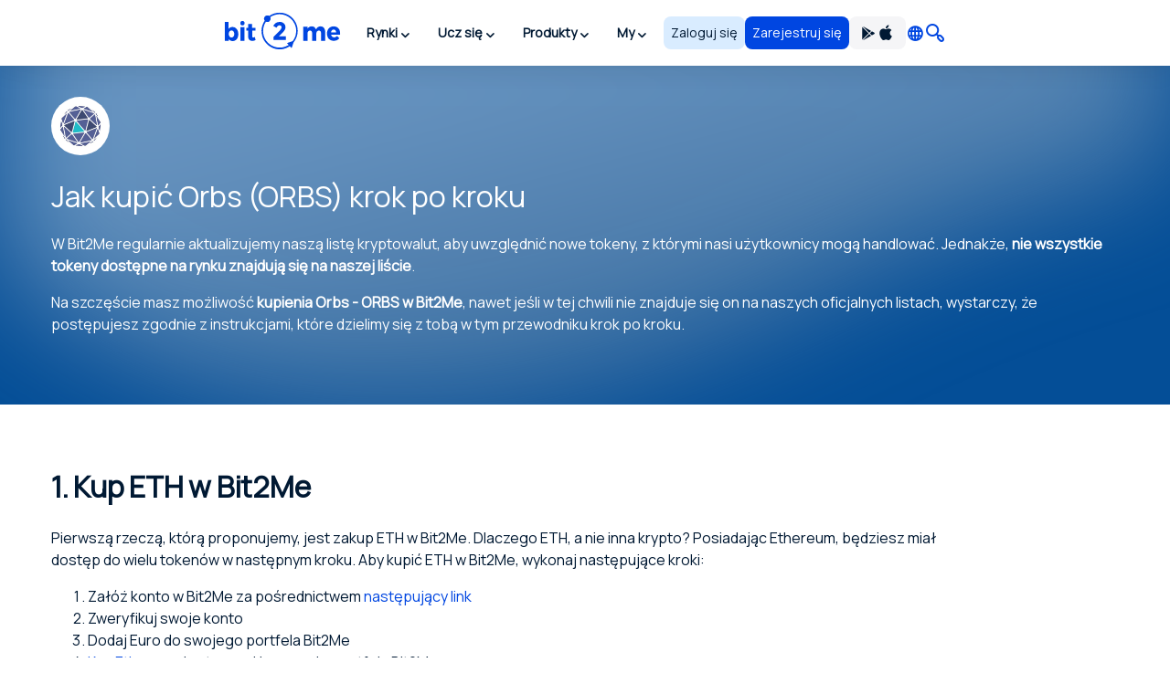

--- FILE ---
content_type: text/html; charset=utf8
request_url: https://bit2me.com/pl/kup-orbs
body_size: 23710
content:
 <!doctype html><!-- htmlmin:ignore --><html lang="pl"><!-- htmlmin:ignore --><head><base href="https://bit2me.com/" ><meta charset="utf-8"><meta name="viewport" content="width=device-width, initial-scale=1, maximum-scale=1, user-scalable=no" ><link rel="apple-touch-icon" sizes="57x57" href="https://bit2me.com/assets/img/favicon/apple-icon-57x57.png"><link rel="apple-touch-icon" sizes="60x60" href="https://bit2me.com/assets/img/favicon/apple-icon-60x60.png"><link rel="apple-touch-icon" sizes="72x72" href="https://bit2me.com/assets/img/favicon/apple-icon-72x72.png"><link rel="apple-touch-icon" sizes="76x76" href="https://bit2me.com/assets/img/favicon/apple-icon-76x76.png"><link rel="apple-touch-icon" sizes="114x114" href="https://bit2me.com/assets/img/favicon/apple-icon-114x114.png"><link rel="apple-touch-icon" sizes="120x120" href="https://bit2me.com/assets/img/favicon/apple-icon-120x120.png"><link rel="apple-touch-icon" sizes="144x144" href="https://bit2me.com/assets/img/favicon/apple-icon-144x144.png"><link rel="apple-touch-icon" sizes="152x152" href="https://bit2me.com/assets/img/favicon/apple-icon-152x152.png"><link rel="apple-touch-icon" sizes="180x180" href="https://bit2me.com/assets/img/favicon/apple-icon-180x180.png"><link rel="icon" type="image/png" sizes="192x192" href="https://bit2me.com/assets/img/favicon/android-icon-192x192.png"><link rel="icon" type="image/png" sizes="32x32" href="https://bit2me.com/assets/img/favicon/favicon-32x32.png"><link rel="icon" type="image/png" sizes="96x96" href="https://bit2me.com/assets/img/favicon/favicon-96x96.png"><link rel="icon" type="image/png" sizes="16x16" href="https://bit2me.com/assets/img/favicon/favicon-16x16.png"><link rel="manifest" href="https://bit2me.com/assets/img/favicon/manifest.json"><meta name="msapplication-TileColor" content="#0046E1"><meta name="msapplication-TileImage" content="https://bit2me.com/assets/img/favicon/ms-icon-144x144.png"><meta name="theme-color" content="#0046E1"><script nonce="5839fd50ba3e138ee5853669d68a2bc0e8406093"> window.dataLayer = window.dataLayer || []; function gtag(){window.dataLayer.push(arguments);} gtag('js', new Date()); gtag('set', {'experiments': [{'id': 'eYNMiFTDRRaw4wJzNJKGYw', 'variant': '0'}]}); gtag('config', 'OPT-5T4HZM3'); </script><script nonce="9f897142592f5a7e6f01420cfd24e137406c29fb" async data-api-host="https://proxy-flags.bit2me.com" data-client-key="sdk-fZ1kvCC5vHQa2ZJ" src="https://cdn.jsdelivr.net/npm/@growthbook/growthbook/dist/bundles/auto.min.js" ></script><script nonce="ca1bdda1bc90802bb860ffd3823d3607b0e308aa"> window.sentryOnLoad = function () { Sentry.init({ environment: "production", }); }; </script><script defer src="https://sauron.bit2me.com/js-sdk-loader/31bb7bb7c1c93b7c5e348e0ec82b1a22.min.js" crossorigin="anonymous"></script><meta name="twitter:title" content="Kup Orbs (ORBS) w najlepszej cenie, 100% gwarancji | Bit2Me" ><meta name="twitter:site" content="@bit2me" ><meta name="twitter:description" content="Kup Orbs ORBS online w najlepszej cenie. Łatwo, szybko i bezpiecznie: karta kredytowa, debetowa lub przedpłacona, bank i gotówka. Z telefonicznym wsparciem." ><meta name="twitter:url" content="https://bit2me.com/pl/kup-orbs" ><meta name="twitter:image" content="https://bit2me.com/assets/img/og/bit2me-welcome.jpg" ><meta name="twitter:image:src" content="https://bit2me.com/assets/img/og/bit2me-welcome.jpg" ><meta name="twitter:card" content="summary_large_image" ><meta property="og:url" content="https://bit2me.com/pl/kup-orbs" ><meta property="og:type" content="website" ><meta property="og:site_name" content="Bit2Me" ><meta property="og:title" content="Kup Orbs (ORBS) w najlepszej cenie, 100% gwarancji | Bit2Me" ><meta property="og:description" content="Kup Orbs ORBS online w najlepszej cenie. Łatwo, szybko i bezpiecznie: karta kredytowa, debetowa lub przedpłacona, bank i gotówka. Z telefonicznym wsparciem." ><meta property="og:image" content="https://bit2me.com/assets/img/og/bit2me-welcome.jpg" ><meta property="og:image:width" content="1200" ><meta property="og:image:height" content="630" ><meta property="fb:admins" content="100008992328001" ><title>Kup Orbs (ORBS) w najlepszej cenie, 100% gwarancji | Bit2Me</title><meta name="description" content="Kup Orbs ORBS online w najlepszej cenie. Łatwo, szybko i bezpiecznie: karta kredytowa, debetowa lub przedpłacona, bank i gotówka. Z telefonicznym wsparciem." ><link rel="canonical" href="https://bit2me.com/pl/kup-orbs" ><link rel="alternate" href="https://bit2me.com/es/comprar-orbs" hreflang="es" ><link rel="alternate" href="https://bit2me.com/buy-orbs" hreflang="en" ><link rel="alternate" href="https://bit2me.com/es-AR/comprar-orbs" hreflang="es-AR" ><link rel="alternate" href="https://bit2me.com/pt-BR/comprar-orbs" hreflang="pt-BR" ><link rel="alternate" href="https://bit2me.com/pt-PT/comprar-orbs" hreflang="pt-PT" ><link rel="alternate" href="https://bit2me.com/fr/acheter-orbs" hreflang="fr" ><link rel="alternate" href="https://bit2me.com/it/comprare-orbs" hreflang="it" ><link rel="alternate" href="https://bit2me.com/pl/kup-orbs" hreflang="pl" ><link rel="alternate" href="https://bit2me.com/de/kaufen-orbs" hreflang="de" ><link rel="alternate" href="https://bit2me.com/el/buy-orbs" hreflang="el" ><link rel="alternate" href="https://bit2me.com/et/buy-orbs" hreflang="et" ><link rel="alternate" href="https://bit2me.com/fi/buy-orbs" hreflang="fi" ><link rel="alternate" href="https://bit2me.com/hr/buy-orbs" hreflang="hr" ><link rel="alternate" href="https://bit2me.com/lt/buy-orbs" hreflang="lt" ><link rel="alternate" href="https://bit2me.com/lv/buy-orbs" hreflang="lv" ><link rel="alternate" href="https://bit2me.com/nl/buy-orbs" hreflang="nl" ><link rel="alternate" href="https://bit2me.com/sk/buy-orbs" hreflang="sk" ><link rel="alternate" href="https://bit2me.com/sl/buy-orbs" hreflang="sl" ><link rel="alternate" href="https://bit2me.com/sv/buy-orbs" hreflang="sv" ><link rel="alternate" href="https://bit2me.com/tr/buy-orbs" hreflang="tr" ><link rel="alternate" hreflang="x-default" href="https://bit2me.com/buy-orbs" ><link rel="stylesheet" href="https://bit2me.com/assets/css/bit2me.common.css?v=1769078312691"><link rel="stylesheet" href="https://bit2me.com/assets/css/bit2me.page.buy.css?v=1769078312691"><script nonce="7e24318b97651fe201c098a051e3df23f8f85961"> const GRECAPTCHA_KEY = "6LdYHTApAAAAAKmBdmiWH5nR0C6UZzsOySEK7fAD"; const APP_URL = "bit2me://wallet.bit2me.com/"; const BASE_URL = "https://bit2me.com/"; const GATEWAY_API_URL = "https://gateway.bit2me.com"; const ACCOUNT_URL = "https://app.bit2me.com/"; const LOGIN_URL = "https://app.bit2me.com/login"; const REGISTER_URL = "https://app.bit2me.com/register"; const REGISTER_COMPANY_URL = "https://app.bit2me.com/register;userType=company"; const QUICK_REGISTER_URL = "https://app.bit2me.com/register/quick-register"; const NEW_IDENTITY_URL = "https://app.bit2me.com//profile/identity/new"; const ACTIVITY_LIST_URL = "https://app.bit2me.com//activity/list"; const WALLET_URL = "https://app.bit2me.com/"; const CONVERTER_URL = "https://converter.bit2me.com/"; const ACADEMY_URL = "https://academy.bit2me.com/"; const TRADE_URL = "https://pro.bit2me.com/"; const RECOVER_PASSWORD_URL = "https://app.bit2me.com/login/recover-password"; const SECURITY_URL = "https://app.bit2me.com//security"; const COOKIE_DOMAIN = ".bit2me.com"; const TOP_BANNER_COOKIE_NAME = "b2m-top-banner"; const USER_INFO_TOKEN_COOKIE_NAME = "b2m-userInfo"; const REDIRECT_COOKIE_NAME = "b2m-redirect"; const LANGUAGE_COOKIE_NAME = "b2m-lang"; const FIAT_COOKIE_NAME = "b2m-currency-code"; const COOKIE_NOTICE_NAME = "b2m-cookie-notice"; const DOWNLOAD_APP_COOKIE_NAME = "b2m-download-app-modal-viewed"; const REFERRAL_COOKIE_NAME = "b2m-referral"; const REFRESH_TOKEN_COOKIE_NAME = "b2m-rtoken"; const B2M_QUICK_REGISTER_EMAIL_COOKIE_NAME = "b2m-quick-register-email"; const B2M_QUICK_REGISTER_DATA_COOKIE_NAME = "b2m-quick-register-data"; const B2M_QUICK_REGISTER_TYPE_COOKIE_NAME = "b2m-quick-register-type"; const ENVIRONMENT = "production"; const BITFONT_VERSION = "v10"; const CRYPTO_ICONS_LIB_VERSION = "v8"; const DEFAULT_FIAT = "EUR"; const DEFAULT_CURRENCY = "BTC"; const DEFAULT_LANGUAGE = "en"; const CLEVERTAP_ACCOUNT_ID = "W77-65R-R56Z"; const CLEVERTAP_LEAD_PROJECT_ID = "8RZ-RZ9-RW7Z"; const IS_LOCALHOST = false; const FRESHCHAT_UUID_APP = "70af6118-6c43-4984-8bf8-a429d2f82942"; const FRESHCHAT_UUID_MAINWEB = "1b3bf14d-01ba-45fe-a4af-0bf77d43e5ea"; const b2m = { version: "1.0.0-5cfa1e3", gtm: { enabled: true, dataLayer: { pageType: "oneproduct-info", pageCategory: "buy", pageAccess: "public", pageCode: 200, pageLanguage: "pl", } }, urlData: {"requested":"https:\/\/bit2me.com\/pl\/kup-orbs","data":{"scheme":"https","host":"bit2me.com","port":null,"base":"https:\/\/bit2me.com","fullPath":"\/pl\/kup-orbs","path":"kup-orbs","lang":"pl","params":[],"search":""}}, seo: { title: { template: "Kup Orbs (ORBS) w najlepszej cenie, 100% gwarancji | Bit2Me", rendered: "Kup Orbs (ORBS) w najlepszej cenie, 100% gwarancji | Bit2Me", } }, app: {}, i18n: {}, pageData: {"enabled":true,"iframeable":false,"noindex":false,"theme":"light","allow_theme_injection":false,"gtm":{"enabled":true,"dataLayer":{"pageType":"oneproduct-info","pageCategory":"buy","pageAccess":"public","pageCode":200}},"snippets":{"topBar":true,"header":{"enabled":true,"theme":"light"},"footer":true,"modals":true,"freshchat":true},"getters":{"ticker":true,"b2mServices":true},"assets":{"autoload":false,"dependencies":[],"css":["bit2me.page.buy"],"js":["bit2me.page.buy"]},"mica":{"isRegulated":false,"showIsRegulatedBanner":false},"id":"BUY_CURRENCY_PAGE","page_id":"buy-page","canonical":true,"urls":{"de":"kaufen-*","el":"buy-*","en":"buy-*","es":"comprar-*","es-AR":"comprar-*","et":"buy-*","fi":"buy-*","fr":"acheter-*","hr":"buy-*","it":"comprare-*","lt":"buy-*","lv":"buy-*","nl":"buy-*","pl":"kup-*","pt-BR":"comprar-*","pt-PT":"comprar-*","sk":"buy-*","sl":"buy-*","sv":"buy-*","tr":"buy-*"},"currency":{"enabled":true,"symbol":"ORBS","name":"Orbs","mainwebUri":"orbs","default":false,"type":"currency","createdAt":"2016-01-01 00:00:00","prices":{"value":{"now":0,"yesterday":0,"week":0},"change":{"one-day":0,"one-week":0}},"image":"https:\/\/assets.coingecko.com\/coins\/images\/4630\/large\/Orbs.jpg?1547039896","supported":false,"favourite":false,"settings":null,"chartData":null,"marketData":null,"services":null,"inContentConfig":null,"slug":"orbs","pairsWith":null},"currencyMatch":true}, grecaptcha: { v3: "6LdsuBEsAAAAANeaia1dAO_pcwwmklLF07q3KM7G", }, languages: { list: null, /* To be filled by /api/v1/b2m-object */ current: {"enabled":true,"lang":"pl","lang_code":"pl","lang_long":"Polski","data":{"lang":"pl","region":null,"flag":"https:\/\/assets.bit2me.com\/assets\/images\/flags-language\/square\/pl.svg"}}, }, currencies: { list: null, /* To be filled by /api/v1/b2m-object */ current: {"enabled":true,"symbol":"ORBS","name":"Orbs","mainwebUri":"orbs","default":false,"type":"currency","createdAt":"2016-01-01 00:00:00","prices":{"value":{"now":0,"yesterday":0,"week":0},"change":{"one-day":0,"one-week":0}},"image":"https:\/\/assets.coingecko.com\/coins\/images\/4630\/large\/Orbs.jpg?1547039896","supported":false,"favourite":false,"settings":null,"chartData":null,"marketData":null,"services":null,"inContentConfig":null,"slug":"orbs","pairsWith":null}, }, fiat: { list: null, /* To be filled by /api/v1/b2m-object */ }, } </script><style> #push-promo .text { font-weight: bold; } @media (max-width: 575px) { #push-promo .not-mobile { display: none; } } #push-promo span.link { display: inline-flex; padding: var(--space-2) var(--space-3); justify-content: center; align-items: center; gap: var(--space-1); border-radius: var(--radius-s); background: var(--surface-promo-high); color: var(--content-high); text-align: center; font-size: 14px; font-style: normal; font-weight: 700; line-height: 20px; text-decoration: none; margin-left: 4px; } </style><style> #promo-400 .text { font-weight: bold; } @media (max-width: 575px) { #promo-400 .not-mobile { display: none; } } @media (min-width: 576px) { #promo-400 .not-desktop { display: none; } } #promo-400 span.link { display: inline-flex; padding: var(--space-2) var(--space-3); justify-content: center; align-items: center; gap: var(--space-1); border-radius: var(--radius-s); background: var(--surface-promo-high); color: var(--content-high); text-align: center; font-size: 14px; font-style: normal; font-weight: 700; line-height: 20px; text-decoration: none; margin-left: 4px; } </style><style> #bit2me-launchpad-a1x-reserve .shortcode-b2m-countdown { display: inline-flex !important; margin-left: 8px; } #bit2me-launchpad-a1x-reserve .text { font-weight: bold; } #bit2me-launchpad-a1x-reserve span.link { display: inline-flex; padding: var(--space-2) var(--space-3); justify-content: center; align-items: center; gap: var(--space-1); border-radius: var(--radius-s); background: var(--surface-promo-high); color: var(--content-high); text-align: center; font-size: 14px; font-style: normal; font-weight: 700; line-height: 20px; text-decoration: none; margin-left: 4px; } </style><style> #push-promo .text { font-weight: bold; } @media (max-width: 575px) { #push-promo .not-mobile { display: none; } } #push-promo span.link { display: inline-flex; padding: var(--space-2) var(--space-3); justify-content: center; align-items: center; gap: var(--space-1); border-radius: var(--radius-s); background: var(--surface-promo-high); color: var(--content-high); text-align: center; font-size: 14px; font-style: normal; font-weight: 700; line-height: 20px; text-decoration: none; margin-left: 4px; } </style><style> #promo-400 .text { font-weight: bold; } @media (max-width: 575px) { #promo-400 .not-mobile { display: none; } } @media (min-width: 576px) { #promo-400 .not-desktop { display: none; } } #promo-400 span.link { display: inline-flex; padding: var(--space-2) var(--space-3); justify-content: center; align-items: center; gap: var(--space-1); border-radius: var(--radius-s); background: var(--surface-promo-high); color: var(--content-high); text-align: center; font-size: 14px; font-style: normal; font-weight: 700; line-height: 20px; text-decoration: none; margin-left: 4px; } </style><style> #bit2me-launchpad-a1x-reserve .shortcode-b2m-countdown { display: inline-flex !important; margin-left: 8px; } #bit2me-launchpad-a1x-reserve .text { font-weight: bold; } #bit2me-launchpad-a1x-reserve span.link { display: inline-flex; padding: var(--space-2) var(--space-3); justify-content: center; align-items: center; gap: var(--space-1); border-radius: var(--radius-s); background: var(--surface-promo-high); color: var(--content-high); text-align: center; font-size: 14px; font-style: normal; font-weight: 700; line-height: 20px; text-decoration: none; margin-left: 4px; } </style></head><!-- htmlmin:ignore --><body id="buy-page" data-theme="light" data-lang="pl" data-lang-code="pl" data-lang-name="Polski" data-session="guest" class="b2m-scroll has-top-bar has-header has-footer has-modals has-freshchat has-gtm" ><!-- htmlmin:ignore --><div class="b2m-block block-go-to-main-content"><a class="admin-bar skip-link" id="bi-www-buy-currency-page-pl-go-main-content" href="https://bit2me.com/pl/kup-orbs#content"> Przejdź do głównej treści </a></div><div data-nosnippet class="bit2me-top-banner-wrapper"><div id="push-promo" class="b2m-component-top-banner " style="display:none;" data-from="1738792800" data-until="1739782800" ><a href="https://bit2me.com/pl/rejestr?utm_source=bit2me&utm_content=topbar&utm_medium=internal&utm_campaign=pushsemana6&mkt_kind=seo&prm=ACADUN15100" target="_blank" title="Oferta błyskawiczna: 15€ w Bitcoinie ZA DARMO dla nowych użytkowników🔥" ><div><span class="text not-mobile">Oferta błyskawiczna: </span><span class="text">15€ w Bitcoinie ZA DARMO dla nowych użytkowników🔥</span><span class="link"> Zarejestruj się teraz! </span></div></a><button class="b2m-component b2m-button primary ghost large hug dismiss-banner-button " data-id="push-promo" aria-label="Zamknij" data-state="idle" ><span class="button-inner"><span class="button-state-wrapper idle"><span class="icon"><i class="b2m-component b2m-icon-close" aria-hidden="true" ></i></span></span></span></button></div><div id="promo-400" class="b2m-component-top-banner " style="display:none;" data-from="1758664800" data-until="1769205601" ><a href="https://app.bit2me.com/register?utm_source=bit2me&utm_medium=internal&utm_campaign=400monedas&utm_content=webhome&mkt_kind=internal" target="_blank" title="Wygraj 400 € w BTC! 🔥 Weź udział przy swoim następnym zakupie." ><div><span class="text not-mobile">Zabierz 400 € w Bitcoinach! 🔥 Weź udział w swoim następnym zakupie i sprawdź, czy jesteś szczęśliwcem.</span><span class="text not-desktop">Wygraj 400 € w BTC! 🔥 Weź udział przy swoim następnym zakupie.</span><span class="link"> Zarejestruj się i kup! </span></div></a><button class="b2m-component b2m-button primary ghost large hug dismiss-banner-button " data-id="promo-400" aria-label="Zamknij" data-state="idle" ><span class="button-inner"><span class="button-state-wrapper idle"><span class="icon"><i class="b2m-component b2m-icon-close" aria-hidden="true" ></i></span></span></span></button></div><div id="bit2me-launchpad-a1x-reserve" class="b2m-component-top-banner " style="display:none;" data-from="1733130053" data-until="1733698788" ><a href="https://bit2me.com/pl/suite/launchpad/project/a1x" target="_blank" title="Więcej informacji na temat IEO a1x" ><div><img src="https://assets.bit2me.com/crypto-icons/v8/svg/a1x-circle-solid-default.svg" alt=""><span class="text">Nowy Bit2Me Launchpad: A1X</span><span class="shortcode-b2m-countdown compact loading" data-countdown-end="2024-12-08T22:59:48.078Z"><span class="countdown-element days"><span class="time-value-wrapper"><span class="time-value">0</span><span class="time">d</span></span></span><span class="countdown-element hours"><span class="time-value-wrapper"><span class="time-value">0</span><span class="time">g</span></span></span><span class="countdown-element minutes"><span class="time-value-wrapper"><span class="time-value">0</span><span class="time">m</span></span></span><span class="countdown-element seconds"><span class="time-value-wrapper"><span class="time-value">0</span><span class="time">s</span></span></span></span><span class="link"> Zarezerwuj </span></div></a><button class="b2m-component b2m-button primary ghost large hug dismiss-banner-button " data-id="bit2me-launchpad-a1x-reserve" aria-label="Zamknij" data-state="idle" ><span class="button-inner"><span class="button-state-wrapper idle"><span class="icon"><i class="b2m-component b2m-icon-close" aria-hidden="true" ></i></span></span></span></button></div></div><header class="b2m-component component-header header-wrapper" data-theme="light" data-hj-allow="true" ><div class="header-container"><nav class="b2m-navbar b2m-scroll" aria-label=""><div class="block left"><div class="navbar-brand tm-menu-element-logo"><a href="https://bit2me.com/"><img src="https://bit2me.com/assets/img/header/brand/bit2me-logo-light.svg" title="Świętujemy 10. rocznicę Bit2Me!" alt="Bit2Me logo" class="d-block" ></a></div><div class="b2m-component component-menu b2m-scroll"><div class="d-lg-none"><div class="b2m-component component-user-panel wrapped-in-menu"><ul class="menu"><li class="menu-element-sign-in" data-when="loged-out"><a class="b2m-component component-button primary-low filled medium fill button-sign-in d-none d-lg-block" data-state="idle" id="bi-www-buy-currency-page-pl-user-panel-login-xs" href="https://app.bit2me.com/login" title="Zaloguj się na swoje konto Bit2Me" target="_blank" data-xs-width="fill" ><span class="button-inner"><span class="button-state-wrapper" data-state="idle" ><span class="text"><span class="d-none d-md-block"> Zaloguj się </span><span class="d-block d-md-none"> Access </span></span></span></span></a><a class="b2m-component component-button primary filled medium fill button-register" data-state="idle" id="bi-www-buy-currency-page-pl-user-panel-register-xs" href="https://app.bit2me.com/register" title="Utwórz konto użytkownika Bit2Me" target="_blank" data-xs-width="fill" ><span class="button-inner"><span class="button-state-wrapper" data-state="idle" ><span class="text"> Zarejestruj się </span></span></span></a></li></ul></div></div><ul class="main-menu"><li class="menu-element has-dropdown" ><button tabindex="0" type="button" data-toggle="dropdown" data-delay="80" aria-haspopup="true" aria-expanded="false" data-hover="dropdown" data-close-others="true" class="menu-element-button tm-menu-element dropdown-toggle"><span class="d-block text"> Rynki </span><span class="arrow-box"><i class="b2m-component component-icon b2m-icon-chevron-down d-none d-sm-block" aria-hidden="true" ></i><i class="b2m-component component-icon b2m-icon-chevron-right d-block d-sm-none" aria-hidden="true" ></i></span></button><div class="b2m-component component-navbar-dropdown dropdown-menu b2m-scroll dropdown-menu" hidden><div class="mobile-navigation d-block d-sm-none"><div class="container"><button class="b2m-component component-button primary ghost small hug mr4 dropdown-toggle" data-state="idle" type="button" aria-label="Wrócić wstecz" data-xs-width="hug" ><span class="button-inner"><span class="button-state-wrapper" data-state="idle" ><span class="icon"><i class="b2m-component component-icon b2m-icon-arrow-left" aria-hidden="true" ></i></span></span></span></button><span> Rynki </span></div></div><div class="component-navbar-dropdown-content"><div class="b2m-component component-grid-content"><div class="container"><div class="row "><div class="item col-12 col-lg-4 header-column" ><p class="title-column">Popularne</p><a class="b2m-component component-info-price" id="bi-www-buy-currency-page-pl-header-price-dropdown-popular-b2m" href="https://bit2me.com/pl/cena/bit2me-token" title="Cena B2M 0,010€"><div class="left"><div class="graphic"><span class="b2m-component component-avatar content-high" data-size="medium" data-type="coin" ><span class="avatar-wrapper" style="background-image: url('https://assets.bit2me.com/crypto-icons/v8/svg/b2m-circle-solid-default.svg')"></span><span class="background surface-low"></span></span></div><div class="text-wrapper"><p class="name"> Bit2Me Token </p><div class="symbol-wrapper"><span class="symbol"> B2M </span><div class="b2m-component component-tag content-high surface-promo-high" data-size="small" ><span>Wybitny</span></div></div></div></div><div class="right"><div class="price"><span class="b2m-component component-value" data-status="idle" data-value="0.009668" data-property="price" data-multiplier="1" data-fiat-symbol="EUR" data-symbol="B2M" data-time="today" data-keep-updated ><span class="inner"><span class="value"> 0,010€ </span></span></span></div><div class="change"><span class="b2m-component component-value" data-status="idle" data-value="-1.9561209616685" data-property="change" data-multiplier="1" data-fiat-symbol="EUR" data-symbol="B2M" data-time="yesterday" data-change="negative" data-keep-updated ><span class="inner"><span class="value"> -1,96% </span></span></span></div></div></a><a class="b2m-component component-info-price" id="bi-www-buy-currency-page-pl-header-price-dropdown-popular-btc" href="https://bit2me.com/pl/cena/bitcoin" title="Cena BTC 76.114,00€"><div class="left"><div class="graphic"><span class="b2m-component component-avatar content-high" data-size="medium" data-type="coin" ><span class="avatar-wrapper" style="background-image: url('https://assets.bit2me.com/crypto-icons/v8/svg/btc-circle-solid-default.svg')"></span><span class="background surface-low"></span></span></div><div class="text-wrapper"><p class="name"> Bitcoin </p><div class="symbol-wrapper"><span class="symbol"> BTC </span></div></div></div><div class="right"><div class="price"><span class="b2m-component component-value" data-status="idle" data-value="76114" data-property="price" data-multiplier="1" data-fiat-symbol="EUR" data-symbol="BTC" data-time="today" data-keep-updated ><span class="inner"><span class="value"> 76.114,00€ </span></span></span></div><div class="change"><span class="b2m-component component-value" data-status="idle" data-value="-1.9925091830021" data-property="change" data-multiplier="1" data-fiat-symbol="EUR" data-symbol="BTC" data-time="yesterday" data-change="negative" data-keep-updated ><span class="inner"><span class="value"> -1,99% </span></span></span></div></div></a><a class="b2m-component component-info-price" id="bi-www-buy-currency-page-pl-header-price-dropdown-popular-eth" href="https://bit2me.com/pl/cena/ethereum" title="Cena ETH 2.527,33€"><div class="left"><div class="graphic"><span class="b2m-component component-avatar content-high" data-size="medium" data-type="coin" ><span class="avatar-wrapper" style="background-image: url('https://assets.bit2me.com/crypto-icons/v8/svg/eth-circle-solid-default.svg')"></span><span class="background surface-low"></span></span></div><div class="text-wrapper"><p class="name"> Ethereum </p><div class="symbol-wrapper"><span class="symbol"> ETH </span></div></div></div><div class="right"><div class="price"><span class="b2m-component component-value" data-status="idle" data-value="2527.33" data-property="price" data-multiplier="1" data-fiat-symbol="EUR" data-symbol="ETH" data-time="today" data-keep-updated ><span class="inner"><span class="value"> 2.527,33€ </span></span></span></div><div class="change"><span class="b2m-component component-value" data-status="idle" data-value="-4.3782790851204" data-property="change" data-multiplier="1" data-fiat-symbol="EUR" data-symbol="ETH" data-time="yesterday" data-change="negative" data-keep-updated ><span class="inner"><span class="value"> -4,38% </span></span></span></div></div></a><a class="b2m-component component-info-price" id="bi-www-buy-currency-page-pl-header-price-dropdown-popular-sol" href="https://bit2me.com/pl/cena/solana" title="Cena SOL 108,90€"><div class="left"><div class="graphic"><span class="b2m-component component-avatar content-high" data-size="medium" data-type="coin" ><span class="avatar-wrapper" style="background-image: url('https://assets.bit2me.com/crypto-icons/v8/svg/sol-circle-solid-default.svg')"></span><span class="background surface-low"></span></span></div><div class="text-wrapper"><p class="name"> Solana </p><div class="symbol-wrapper"><span class="symbol"> SOL </span></div></div></div><div class="right"><div class="price"><span class="b2m-component component-value" data-status="idle" data-value="108.9" data-property="price" data-multiplier="1" data-fiat-symbol="EUR" data-symbol="SOL" data-time="today" data-keep-updated ><span class="inner"><span class="value"> 108,90€ </span></span></span></div><div class="change"><span class="b2m-component component-value" data-status="idle" data-value="-1.0015945663776" data-property="change" data-multiplier="1" data-fiat-symbol="EUR" data-symbol="SOL" data-time="yesterday" data-change="negative" data-keep-updated ><span class="inner"><span class="value"> -1% </span></span></span></div></div></a><a class="b2m-component component-info-price" id="bi-www-buy-currency-page-pl-header-price-dropdown-popular-ada" href="https://bit2me.com/pl/cena/cardano" title="Cena ADA 0,30€"><div class="left"><div class="graphic"><span class="b2m-component component-avatar content-high" data-size="medium" data-type="coin" ><span class="avatar-wrapper" style="background-image: url('https://assets.bit2me.com/crypto-icons/v8/svg/ada-circle-solid-default.svg')"></span><span class="background surface-low"></span></span></div><div class="text-wrapper"><p class="name"> Cardano </p><div class="symbol-wrapper"><span class="symbol"> ADA </span></div></div></div><div class="right"><div class="price"><span class="b2m-component component-value" data-status="idle" data-value="0.304426" data-property="price" data-multiplier="1" data-fiat-symbol="EUR" data-symbol="ADA" data-time="today" data-keep-updated ><span class="inner"><span class="value"> 0,30€ </span></span></span></div><div class="change"><span class="b2m-component component-value" data-status="idle" data-value="-1.0788659162167" data-property="change" data-multiplier="1" data-fiat-symbol="EUR" data-symbol="ADA" data-time="yesterday" data-change="negative" data-keep-updated ><span class="inner"><span class="value"> -1,08% </span></span></span></div></div></a></div><div class="item col-12 col-lg-4 header-column" ><p class="title-column">Top tygodnia</p><a class="b2m-component component-info-price" id="bi-www-buy-currency-page-pl-header-price-dropdown-top-axs" href="https://bit2me.com/pl/cena/axie-infinity" title="Cena AXS 2,03€"><div class="left"><div class="graphic"><span class="b2m-component component-avatar content-high" data-size="medium" data-type="coin" ><span class="avatar-wrapper" style="background-image: url('https://assets.bit2me.com/crypto-icons/v8/svg/axs-circle-solid-default.svg')"></span><span class="background surface-low"></span></span></div><div class="text-wrapper"><p class="name"> Axie Infinity Shard </p><div class="symbol-wrapper"><span class="symbol"> AXS </span></div></div></div><div class="right"><div class="price"><span class="b2m-component component-value" data-status="idle" data-value="2.03" data-property="price" data-multiplier="1" data-fiat-symbol="EUR" data-symbol="AXS" data-time="today" data-keep-updated ><span class="inner"><span class="value"> 2,03€ </span></span></span></div><div class="change"><span class="b2m-component component-value" data-status="idle" data-value="85.627206417804" data-property="change" data-multiplier="1" data-fiat-symbol="EUR" data-symbol="AXS" data-time="week" data-change="positive" data-keep-updated ><span class="inner"><span class="value"> 85,63% </span></span></span></div></div></a><a class="b2m-component component-info-price" id="bi-www-buy-currency-page-pl-header-price-dropdown-top-sxt" href="https://bit2me.com/pl/cena/space-and-time" title="Cena SXT 0,03€"><div class="left"><div class="graphic"><span class="b2m-component component-avatar content-high" data-size="medium" data-type="coin" ><span class="avatar-wrapper" style="background-image: url('https://assets.bit2me.com/crypto-icons/v8/svg/sxt-circle-solid-default.svg')"></span><span class="background surface-low"></span></span></div><div class="text-wrapper"><p class="name"> Space and Time </p><div class="symbol-wrapper"><span class="symbol"> SXT </span></div></div></div><div class="right"><div class="price"><span class="b2m-component component-value" data-status="idle" data-value="0.03498" data-property="price" data-multiplier="1" data-fiat-symbol="EUR" data-symbol="SXT" data-time="today" data-keep-updated ><span class="inner"><span class="value"> 0,03€ </span></span></span></div><div class="change"><span class="b2m-component component-value" data-status="idle" data-value="45.683281388279" data-property="change" data-multiplier="1" data-fiat-symbol="EUR" data-symbol="SXT" data-time="week" data-change="positive" data-keep-updated ><span class="inner"><span class="value"> 45,68% </span></span></span></div></div></a><a class="b2m-component component-info-price" id="bi-www-buy-currency-page-pl-header-price-dropdown-top-vgx" href="https://bit2me.com/pl/cena/voyager-token" title="Cena VGX 0,0005€"><div class="left"><div class="graphic"><span class="b2m-component component-avatar content-high" data-size="medium" data-type="coin" ><span class="avatar-wrapper" style="background-image: url('https://assets.bit2me.com/crypto-icons/v8/svg/vgx-circle-solid-default.svg')"></span><span class="background surface-low"></span></span></div><div class="text-wrapper"><p class="name"> Voyager Token </p><div class="symbol-wrapper"><span class="symbol"> VGX </span></div></div></div><div class="right"><div class="price"><span class="b2m-component component-value" data-status="idle" data-value="0.00045414921801555" data-property="price" data-multiplier="1" data-fiat-symbol="EUR" data-symbol="VGX" data-time="today" data-keep-updated ><span class="inner"><span class="value"> 0,0005€ </span></span></span></div><div class="change"><span class="b2m-component component-value" data-status="idle" data-value="34.356714176128" data-property="change" data-multiplier="1" data-fiat-symbol="EUR" data-symbol="VGX" data-time="week" data-change="positive" data-keep-updated ><span class="inner"><span class="value"> 34,36% </span></span></span></div></div></a><a class="b2m-component component-info-price" id="bi-www-buy-currency-page-pl-header-price-dropdown-top-rose" href="https://bit2me.com/pl/cena/oasis-network" title="Cena ROSE 0,02€"><div class="left"><div class="graphic"><span class="b2m-component component-avatar content-high" data-size="medium" data-type="coin" ><span class="avatar-wrapper" style="background-image: url('https://assets.bit2me.com/crypto-icons/v8/svg/rose-circle-solid-default.svg')"></span><span class="background surface-low"></span></span></div><div class="text-wrapper"><p class="name"> Oasis Network </p><div class="symbol-wrapper"><span class="symbol"> ROSE </span></div></div></div><div class="right"><div class="price"><span class="b2m-component component-value" data-status="idle" data-value="0.016391761387916" data-property="price" data-multiplier="1" data-fiat-symbol="EUR" data-symbol="ROSE" data-time="today" data-keep-updated ><span class="inner"><span class="value"> 0,02€ </span></span></span></div><div class="change"><span class="b2m-component component-value" data-status="idle" data-value="28.619736578035" data-property="change" data-multiplier="1" data-fiat-symbol="EUR" data-symbol="ROSE" data-time="week" data-change="positive" data-keep-updated ><span class="inner"><span class="value"> 28,62% </span></span></span></div></div></a><a class="b2m-component component-info-price" id="bi-www-buy-currency-page-pl-header-price-dropdown-top-resolv" href="https://bit2me.com/pl/cena/resolv" title="Cena RESOLV 0,09€"><div class="left"><div class="graphic"><span class="b2m-component component-avatar content-high" data-size="medium" data-type="coin" ><span class="avatar-wrapper" style="background-image: url('https://assets.bit2me.com/crypto-icons/v8/svg/resolv-circle-solid-default.svg')"></span><span class="background surface-low"></span></span></div><div class="text-wrapper"><p class="name"> Resolv </p><div class="symbol-wrapper"><span class="symbol"> RESOLV </span></div></div></div><div class="right"><div class="price"><span class="b2m-component component-value" data-status="idle" data-value="0.085753354414153" data-property="price" data-multiplier="1" data-fiat-symbol="EUR" data-symbol="RESOLV" data-time="today" data-keep-updated ><span class="inner"><span class="value"> 0,09€ </span></span></span></div><div class="change"><span class="b2m-component component-value" data-status="idle" data-value="26.126506209353" data-property="change" data-multiplier="1" data-fiat-symbol="EUR" data-symbol="RESOLV" data-time="week" data-change="positive" data-keep-updated ><span class="inner"><span class="value"> 26,13% </span></span></span></div></div></a></div><div class="item col-12 col-lg-4 header-column" ><p class="title-column">Ostatnio dodane</p><a class="b2m-component component-info-price" id="bi-www-buy-currency-page-pl-header-price-dropdown-recent-resolv" href="https://bit2me.com/pl/cena/resolv" title="Cena RESOLV 0,09€"><div class="left"><div class="graphic"><span class="b2m-component component-avatar content-high" data-size="medium" data-type="coin" ><span class="avatar-wrapper" style="background-image: url('https://assets.bit2me.com/crypto-icons/v8/svg/resolv-circle-solid-default.svg')"></span><span class="background surface-low"></span></span></div><div class="text-wrapper"><p class="name"> Resolv </p><div class="symbol-wrapper"><span class="symbol"> RESOLV </span></div></div></div><div class="right"><div class="price"><span class="b2m-component component-value" data-status="idle" data-value="0.085753354414153" data-property="price" data-multiplier="1" data-fiat-symbol="EUR" data-symbol="RESOLV" data-time="today" data-keep-updated ><span class="inner"><span class="value"> 0,09€ </span></span></span></div><div class="change"><span class="b2m-component component-value" data-status="idle" data-value="2.0087632378187" data-property="change" data-multiplier="1" data-fiat-symbol="EUR" data-symbol="RESOLV" data-time="yesterday" data-change="positive" data-keep-updated ><span class="inner"><span class="value"> 2,01% </span></span></span></div></div></a><a class="b2m-component component-info-price" id="bi-www-buy-currency-page-pl-header-price-dropdown-recent-cc" href="https://bit2me.com/pl/cena/canton" title="Cena CC 0,12€"><div class="left"><div class="graphic"><span class="b2m-component component-avatar content-high" data-size="medium" data-type="coin" ><span class="avatar-wrapper" style="background-image: url('https://assets.bit2me.com/crypto-icons/v8/svg/cc-circle-solid-default.svg')"></span><span class="background surface-low"></span></span></div><div class="text-wrapper"><p class="name"> Canton </p><div class="symbol-wrapper"><span class="symbol"> CC </span></div></div></div><div class="right"><div class="price"><span class="b2m-component component-value" data-status="idle" data-value="0.11525" data-property="price" data-multiplier="1" data-fiat-symbol="EUR" data-symbol="CC" data-time="today" data-keep-updated ><span class="inner"><span class="value"> 0,12€ </span></span></span></div><div class="change"><span class="b2m-component component-value" data-status="idle" data-value="10.343860743324" data-property="change" data-multiplier="1" data-fiat-symbol="EUR" data-symbol="CC" data-time="yesterday" data-change="positive" data-keep-updated ><span class="inner"><span class="value"> 10,34% </span></span></span></div></div></a><a class="b2m-component component-info-price" id="bi-www-buy-currency-page-pl-header-price-dropdown-recent-tanssi" href="https://bit2me.com/pl/cena/tanssi" title="Cena TANSSI 0,005€"><div class="left"><div class="graphic"><span class="b2m-component component-avatar content-high" data-size="medium" data-type="coin" ><span class="avatar-wrapper" style="background-image: url('https://assets.bit2me.com/crypto-icons/v8/svg/tanssi-circle-solid-default.svg')"></span><span class="background surface-low"></span></span></div><div class="text-wrapper"><p class="name"> Tanssi </p><div class="symbol-wrapper"><span class="symbol"> TANSSI </span></div></div></div><div class="right"><div class="price"><span class="b2m-component component-value" data-status="idle" data-value="0.0045970429877788" data-property="price" data-multiplier="1" data-fiat-symbol="EUR" data-symbol="TANSSI" data-time="today" data-keep-updated ><span class="inner"><span class="value"> 0,005€ </span></span></span></div><div class="change"><span class="b2m-component component-value" data-status="idle" data-value="-33.573283561066" data-property="change" data-multiplier="1" data-fiat-symbol="EUR" data-symbol="TANSSI" data-time="yesterday" data-change="negative" data-keep-updated ><span class="inner"><span class="value"> -33,57% </span></span></span></div></div></a><a class="b2m-component component-info-price" id="bi-www-buy-currency-page-pl-header-price-dropdown-recent-eqty" href="https://bit2me.com/pl/cena/eqty" title="Cena EQTY 0,003€"><div class="left"><div class="graphic"><span class="b2m-component component-avatar content-high" data-size="medium" data-type="coin" ><span class="avatar-wrapper" style="background-image: url('https://assets.bit2me.com/crypto-icons/v8/svg/eqty-circle-solid-default.svg')"></span><span class="background surface-low"></span></span></div><div class="text-wrapper"><p class="name"> EQTY </p><div class="symbol-wrapper"><span class="symbol"> EQTY </span></div></div></div><div class="right"><div class="price"><span class="b2m-component component-value" data-status="idle" data-value="0.0031873263236" data-property="price" data-multiplier="1" data-fiat-symbol="EUR" data-symbol="EQTY" data-time="today" data-keep-updated ><span class="inner"><span class="value"> 0,003€ </span></span></span></div><div class="change"><span class="b2m-component component-value" data-status="idle" data-value="3.003028729695" data-property="change" data-multiplier="1" data-fiat-symbol="EUR" data-symbol="EQTY" data-time="yesterday" data-change="positive" data-keep-updated ><span class="inner"><span class="value"> 3% </span></span></span></div></div></a><a class="b2m-component component-info-price" id="bi-www-buy-currency-page-pl-header-price-dropdown-recent-elizaos" href="https://bit2me.com/pl/cena/elizaos" title="Cena ELIZAOS 0,002€"><div class="left"><div class="graphic"><span class="b2m-component component-avatar content-high" data-size="medium" data-type="coin" ><span class="avatar-wrapper" style="background-image: url('https://assets.bit2me.com/crypto-icons/v8/svg/elizaos-circle-solid-default.svg')"></span><span class="background surface-low"></span></span></div><div class="text-wrapper"><p class="name"> ElizaOS </p><div class="symbol-wrapper"><span class="symbol"> ELIZAOS </span></div></div></div><div class="right"><div class="price"><span class="b2m-component component-value" data-status="idle" data-value="0.0023570634988463" data-property="price" data-multiplier="1" data-fiat-symbol="EUR" data-symbol="ELIZAOS" data-time="today" data-keep-updated ><span class="inner"><span class="value"> 0,002€ </span></span></span></div><div class="change"><span class="b2m-component component-value" data-status="idle" data-value="9.2259864087204" data-property="change" data-multiplier="1" data-fiat-symbol="EUR" data-symbol="ELIZAOS" data-time="yesterday" data-change="positive" data-keep-updated ><span class="inner"><span class="value"> 9,23% </span></span></span></div></div></a></div></div></div></div><div class="b2m-component component-grid-content"><div class="container"><div class="row "><div class="item col-12 header-column" ><a class="b2m-component component-button primary ghost large hug" data-state="idle" id="bi-www-buy-currency-page-pl-header-price-page" href="https://bit2me.com/pl/cena" title="Ceny i wykresy kryptowalut" data-xs-width="fill" ><span class="button-inner"><span class="button-state-wrapper" data-state="idle" ><span class="text"> Zobacz wszystkie kryptowaluty (419 dostępne) </span><span class="icon"><i class="b2m-component component-icon b2m-icon-arrow-right" aria-hidden="true" ></i></span></span></span></a></div></div></div></div></div></div></li><li class="menu-element has-dropdown" ><button tabindex="0" type="button" data-toggle="dropdown" data-delay="80" aria-haspopup="true" aria-expanded="false" data-hover="dropdown" data-close-others="true" class="menu-element-button tm-menu-element dropdown-toggle"><span class="d-block text"> Ucz się </span><span class="arrow-box"><i class="b2m-component component-icon b2m-icon-chevron-down d-none d-sm-block" aria-hidden="true" ></i><i class="b2m-component component-icon b2m-icon-chevron-right d-block d-sm-none" aria-hidden="true" ></i></span></button><div class="b2m-component component-navbar-dropdown dropdown-menu b2m-scroll dropdown-menu" hidden><div class="mobile-navigation d-block d-sm-none"><div class="container"><button class="b2m-component component-button primary ghost small hug mr4 dropdown-toggle" data-state="idle" type="button" aria-label="Wrócić wstecz" data-xs-width="hug" ><span class="button-inner"><span class="button-state-wrapper" data-state="idle" ><span class="icon"><i class="b2m-component component-icon b2m-icon-arrow-left" aria-hidden="true" ></i></span></span></span></button><span> Ucz się </span></div></div><div class="component-navbar-dropdown-content"><div class="b2m-component component-grid-content"><div class="container"><div class="row "><div class="item col-12 col-lg-4 header-column" ><p class="title-column">Pierwsze kroki</p><a class="b2m-component component-dropdown-item has-text" id="bi-www-buy-currency-page-pl-header-learn-dropdown-what-is-btc" href="https://academy.bit2me.com/en/que-es-bitcoin-resumen/" target="_blank" ><span class="b2m-component component-avatar content-primary" data-size="medium" data-type="icon" ><span class="avatar-wrapper"><i class="b2m-component component-icon b2m-icon-book" aria-hidden="true" ></i></span><span class="background surface-action-low"></span></span><div class="content"><p class="title"> Bitcoin? Co to jest? </p><p class="text">Nie wiesz jeszcze, czym jest Bitcoin? Nie zostawaj w tyle!</p></div></a><a class="b2m-component component-dropdown-item has-text" id="bi-www-buy-currency-page-pl-header-learn-dropdown-exchange-safely" href="https://academy.bit2me.com/en/cambiar-bitcoin-dinero-efectivo-de-forma-segura/" target="_blank" ><span class="b2m-component component-avatar content-primary" data-size="medium" data-type="icon" ><span class="avatar-wrapper"><i class="b2m-component component-icon b2m-icon-book" aria-hidden="true" ></i></span><span class="background surface-action-low"></span></span><div class="content"><p class="title"> Jak wymienić Bitcoin na Euro? </p><p class="text">Dowiedz się, jak wymieniać waluty i kryptowaluty</p></div></a><a class="b2m-component component-dropdown-item has-text" id="bi-www-buy-currency-page-pl-header-learn-dropdown-how-to-buy" href="https://academy.bit2me.com/en/como-comprar-bitcoin-en-bit2me/" target="_blank" ><span class="b2m-component component-avatar content-primary" data-size="medium" data-type="icon" ><span class="avatar-wrapper"><i class="b2m-component component-icon b2m-icon-book" aria-hidden="true" ></i></span><span class="background surface-action-low"></span></span><div class="content"><p class="title"> Jak kupić kryptowaluty </p><p class="text">Pokażemy ci, jak kupić twoje pierwsze kryptowaluty</p></div></a><a class="b2m-component component-dropdown-item has-text" id="bi-www-buy-currency-page-pl-header-learn-dropdown-what-is-mining" href="https://academy.bit2me.com/en/que-es-minar-bitcoins/" target="_blank" ><span class="b2m-component component-avatar content-primary" data-size="medium" data-type="icon" ><span class="avatar-wrapper"><i class="b2m-component component-icon b2m-icon-book" aria-hidden="true" ></i></span><span class="background surface-action-low"></span></span><div class="content"><p class="title"> Co to jest kopanie Bitcoinów? </p><p class="text">O procesie wydobywania i dlaczego jest tak ważny</p></div></a><a class="b2m-component component-dropdown-item has-text" id="bi-www-buy-currency-page-pl-header-learn-dropdown-get-free-btc" href="https://academy.bit2me.com/en/como-obtener-bitcoins-gratis/" target="_blank" ><span class="b2m-component component-avatar content-primary" data-size="medium" data-type="icon" ><span class="avatar-wrapper"><i class="b2m-component component-icon b2m-icon-book" aria-hidden="true" ></i></span><span class="background surface-action-low"></span></span><div class="content"><p class="title"> Jak zdobyć Bitcoiny? </p><p class="text">Dowiedz się, gdzie i jak zdobyć bitcoiny za darmo</p></div></a><a class="b2m-component component-button primary ghost large hug" data-state="idle" id="bi-www-buy-currency-page-pl-header-learn-dropdown-academy" href="https://academy.bit2me.com//en/" target="_blank" data-xs-width="fill" ><span class="button-inner"><span class="button-state-wrapper" data-state="idle" ><span class="text"> Idź do Akademii </span><span class="icon"><i class="b2m-component component-icon b2m-icon-arrow-right" aria-hidden="true" ></i></span></span></span></a></div><div class="item col-12 col-lg-4 header-column" ><p class="title-column">Darmowe kursy</p><a class="b2m-component component-dropdown-item has-text" id="bi-www-buy-currency-page-pl-header-learn-dropdown-basic-btc-online-course" href="https://bit2me.com/learn/cursos/curso-basico-bitcoin-online/" target="_blank" ><span class="b2m-component component-avatar content-primary" data-size="medium" data-type="icon" ><span class="avatar-wrapper"><i class="b2m-component component-icon b2m-icon-academy" aria-hidden="true" ></i></span><span class="background surface-action-low"></span></span><div class="content"><p class="title"> Podstawowy kurs Bitcoin </p><p class="text">Zacznij od zera z Bitcoinem w sposób jasny, łatwy, bezpieczny i szybki</p></div></a><a class="b2m-component component-dropdown-item has-text" id="bi-www-buy-currency-page-pl-header-learn-dropdown-nft-elemental" href="https://bit2me.com/learn/cursos/curso-elemental-de-nft/" target="_blank" ><span class="b2m-component component-avatar content-primary" data-size="medium" data-type="icon" ><span class="avatar-wrapper"><i class="b2m-component component-icon b2m-icon-academy" aria-hidden="true" ></i></span><span class="background surface-action-low"></span></span><div class="content"><p class="title"> Podstawowy kurs NFT </p><p class="text">Aby poznać wszystkie podstawowe aspekty tych tokenów</p></div></a><a class="b2m-component component-dropdown-item has-text" id="bi-www-buy-currency-page-pl-header-learn-dropdown-tax-course" href="https://bit2me.com/learn/cursos/curso-de-tributacion-e-impuestos-de-bitcoin-y-otras-criptomonedas/" target="_blank" ><span class="b2m-component component-avatar content-primary" data-size="medium" data-type="icon" ><span class="avatar-wrapper"><i class="b2m-component component-icon b2m-icon-academy" aria-hidden="true" ></i></span><span class="background surface-action-low"></span></span><div class="content"><p class="title"> Kurs opodatkowania </p><p class="text">Wszystko o opodatkowaniu kryptowalut w Hiszpanii</p></div></a><a class="b2m-component component-dropdown-item has-text" id="bi-www-buy-currency-page-pl-header-learn-dropdown-defi-course" href="https://bit2me.com/learn/cursos/curso-defi/" target="_blank" ><span class="b2m-component component-avatar content-primary" data-size="medium" data-type="icon" ><span class="avatar-wrapper"><i class="b2m-component component-icon b2m-icon-academy" aria-hidden="true" ></i></span><span class="background surface-action-low"></span></span><div class="content"><p class="title"> Kurs wprowadzający do DeFi </p><p class="text">Odkryj ekosystem finansów zdecentralizowanych</p></div></a><a class="b2m-component component-button primary ghost large hug" data-state="idle" id="bi-www-buy-currency-page-pl-header-learn-dropdown-learn" href="https://bit2me.com/learn/" target="_blank" data-xs-width="fill" ><span class="button-inner"><span class="button-state-wrapper" data-state="idle" ><span class="text"> Zobacz wszystkie kursy </span><span class="icon"><i class="b2m-component component-icon b2m-icon-arrow-right" aria-hidden="true" ></i></span></span></span></a></div><div class="item col-12 col-lg-4 header-column" ><p class="title-column">Najnowsze</p><a class="b2m-component component-dropdown-item has-text" id="bi-www-buy-currency-page-pl-header-learn-dropdown-latest-academy-post" href="https://academy.bit2me.com/que-es-blake3-algoritmo-hash/" title="¿Qué es BLAKE3?" target="_blank" ><span class="b2m-component component-avatar content-primary" data-size="medium" data-type="icon" ><span class="avatar-wrapper"><i class="b2m-component component-icon b2m-icon-book" aria-hidden="true" ></i></span><span class="background surface-action-low"></span></span><div class="content"><p class="title"> ¿Qué es BLAKE3? </p><p class="text">12/11/2024</p></div></a><a class="b2m-component component-navbar-banner" id="bi-www-buy-currency-page-pl-header-learn-dropdown-news" href="https://news.bit2me.com//pl/" target="_blank" ><div class="top"><div class="title-wrap"><i class="b2m-component component-icon b2m-icon-news" aria-hidden="true" ></i><p class="title">Bit2Me News</p></div><p class="text">Nie przegap najważniejszych aktualności ze świata kryptowalut.</p></div><div class="bottom"></div></a><a class="b2m-component component-navbar-banner" id="bi-www-buy-currency-page-pl-header-learn-dropdown-web3mba" href="https://web3mba.io/?utm_source=bit2me&utm_medium=referral&utm_campaign=web3mba&utm_term=menu" target="_blank" ><div class="top"><div class="title-wrap"><i class="b2m-component component-icon b2m-icon-hot-fire" aria-hidden="true" ></i><p class="title">WEB3MBA magister</p></div><p class="text">Pierwszy zdecentralizowany i ztokenizowany magisterium w web3 i innowacji</p></div><div class="bottom"><picture class="b2m-component component-image " ><img src="https://bit2me.com/assets/img/header/learn/web3mba.webp" style="object-position:center center;object-fit:contain;" alt="Web3Mba" srcset="https://bit2me.com/assets/img/header/learn/web3mba.webp 1x" loading="lazy" ></picture></div></a></div></div></div></div></div></div></li><li class="menu-element has-dropdown" ><button tabindex="0" type="button" data-toggle="dropdown" data-delay="80" aria-haspopup="true" aria-expanded="false" data-hover="dropdown" data-close-others="true" class="menu-element-button tm-menu-element dropdown-toggle"><span class="d-block text"> Produkty </span><span class="arrow-box"><i class="b2m-component component-icon b2m-icon-chevron-down d-none d-sm-block" aria-hidden="true" ></i><i class="b2m-component component-icon b2m-icon-chevron-right d-block d-sm-none" aria-hidden="true" ></i></span></button><div class="b2m-component component-navbar-dropdown dropdown-menu b2m-scroll dropdown-menu" hidden><div class="mobile-navigation d-block d-sm-none"><div class="container"><button class="b2m-component component-button primary ghost small hug mr4 dropdown-toggle" data-state="idle" type="button" aria-label="Wrócić wstecz" data-xs-width="hug" ><span class="button-inner"><span class="button-state-wrapper" data-state="idle" ><span class="icon"><i class="b2m-component component-icon b2m-icon-arrow-left" aria-hidden="true" ></i></span></span></span></button><span> Produkty </span></div></div><div class="component-navbar-dropdown-content"><div class="b2m-component component-grid-content"><div class="container"><div class="row "><div class="item col-12 col-lg-4 header-column" ><p class="title-column">Na co dzień</p><a class="b2m-component component-dropdown-item has-text" id="bi-www-buy-currency-page-pl-header-product-dropdown-buy-sell" href="https://bit2me.com/pl/kup-kryptowaluty" title="Kup kryptowaluty w najlepszej cenie" ><span class="b2m-component component-avatar content-primary" data-size="medium" data-type="icon" ><span class="avatar-wrapper"><i class="b2m-component component-icon b2m-icon-coin" aria-hidden="true" ></i></span><span class="background surface-action-low"></span></span><div class="content"><p class="title"> Kupno / Sprzedaż </p><p class="text">Kupuj i sprzedawaj kryptowaluty łatwo i bezpiecznie</p></div></a><a class="b2m-component component-dropdown-item has-text" id="bi-www-buy-currency-page-pl-header-product-dropdown-wallet" href="https://bit2me.com/pl/suite/wallet" title="Portfel dla kryptowaluty" ><span class="b2m-component component-avatar content-primary" data-size="medium" data-type="icon" ><span class="avatar-wrapper"><i class="b2m-component component-icon b2m-icon-wallet" aria-hidden="true" ></i></span><span class="background surface-action-low"></span></span><div class="content"><p class="title"> Portfel </p><p class="text">Wysyłaj, wymieniaj, przechowuj i wiele więcej</p></div></a><a class="b2m-component component-dropdown-item has-text" id="bi-www-buy-currency-page-pl-header-product-dropdown-earn" href="https://bit2me.com/pl/suite/earn" title="Earn" ><span class="b2m-component component-avatar content-primary" data-size="medium" data-type="icon" ><span class="avatar-wrapper"><i class="b2m-component component-icon b2m-icon-earn" aria-hidden="true" ></i></span><span class="background surface-action-low"></span></span><div class="content"><p class="title"><span lang="en">Earn</span></p><p class="text">Zarabiaj nagrody tylko za posiadanie swoich kryptowalut w Earn</p></div></a><a class="b2m-component component-dropdown-item has-text" id="bi-www-buy-currency-page-pl-header-product-dropdown-card" href="https://bit2me.com/pl/suite/card" title="Karta Mastercard dla kryptowalut z Bit2Me" ><span class="b2m-component component-avatar content-primary" data-size="medium" data-type="icon" ><span class="avatar-wrapper"><i class="b2m-component component-icon b2m-icon-card" aria-hidden="true" ></i></span><span class="background surface-action-low"></span></span><div class="content"><p class="title"><span lang="en">Card</span></p><p class="text">Zapłać za zakupy i otrzymaj zwrot prowizji za każdą płatność</p></div></a><a class="b2m-component component-dropdown-item has-text" id="bi-www-buy-currency-page-pl-header-product-dropdown-pay" href="https://bit2me.com/pl/pay" title="Wyślij i odbierz mikropłatności kryptowalutami i euro w kilka sekund" ><span class="b2m-component component-avatar content-primary" data-size="medium" data-type="icon" ><span class="avatar-wrapper"><i class="b2m-component component-icon b2m-icon-pay" aria-hidden="true" ></i></span><span class="background surface-action-low"></span></span><div class="content"><p class="title"><span lang="en">Pay</span></p><p class="text">Natychmiastowe płatności i przelewy między przyjaciółmi</p></div></a></div><div class="item col-12 col-lg-4 header-column" ><p class="title-column">Dla zaawansowanych</p><a class="b2m-component component-dropdown-item has-text" id="bi-www-buy-currency-page-pl-header-product-dropdown-pro" href="https://bit2me.com/pl/suite/pro" title="Profesjonalny handel kryptowalutami" ><span class="b2m-component component-avatar content-primary" data-size="medium" data-type="icon" ><span class="avatar-wrapper"><i class="b2m-component component-icon b2m-icon-pro" aria-hidden="true" ></i></span><span class="background surface-action-low"></span></span><div class="content"><p class="title"><span lang="en">Pro</span></p><p class="text">Pełna kontrola nad zaawansowanymi operacjami z Pro</p></div></a><a class="b2m-component component-dropdown-item has-text" id="bi-www-buy-currency-page-pl-header-product-dropdown-loan" href="https://bit2me.com/pl/suite/loan" title="Zdobądź natychmiastowe pożyczki" ><span class="b2m-component component-avatar content-primary" data-size="medium" data-type="icon" ><span class="avatar-wrapper"><i class="b2m-component component-icon b2m-icon-loan" aria-hidden="true" ></i></span><span class="background surface-action-low"></span></span><div class="content"><p class="title"><span lang="en">Loan</span><i class="b2m-component component-icon b2m-icon-new-tag" aria-hidden="true" ></i></p><p class="text">Użyj swoich kryptowalut, aby uzyskać pożyczkę na to, czego potrzebujesz</p></div></a><a class="b2m-component component-dropdown-item has-text" id="bi-www-buy-currency-page-pl-header-product-dropdown-launchpad-project" href="https://bit2me.com/pl/suite/launchpad/join" title="Uruchom własne IEO (Utility Token) z Bit2Me Launchpad" ><span class="b2m-component component-avatar content-primary" data-size="medium" data-type="icon" ><span class="avatar-wrapper"><i class="b2m-component component-icon b2m-icon-launchpad" aria-hidden="true" ></i></span><span class="background surface-action-low"></span></span><div class="content"><p class="title"><span lang="en">Launchpad</span></p><p class="text">Na Launchpad możesz uczestniczyć w nowych projektach lub uruchomić swój własny</p></div></a><a class="b2m-component component-dropdown-item has-text" id="bi-www-buy-currency-page-pl-header-product-dropdown-stx" href="https://bit2me.com/pl/stx" title="Bit2Me Stx" ><span class="b2m-component component-avatar content-primary" data-size="medium" data-type="icon" ><span class="avatar-wrapper"><i class="b2m-component component-icon b2m-icon-pro" aria-hidden="true" ></i></span><span class="background surface-action-low"></span></span><div class="content"><p class="title"><span lang="en">STX</span><i class="b2m-component component-icon b2m-icon-new-tag" aria-hidden="true" ></i></p><p class="text">Pierwsza oparta na blockchainie giełda obligacji i akcji</p></div></a><a class="b2m-component component-dropdown-item has-text" id="bi-www-buy-currency-page-pl-header-product-dropdown-wealth" href="https://bit2me.com/pl/wealth" title="Indywidualna obsługa, usługa OTC i stawki dostosowane do dużych operacji kryptowalutowych" ><span class="b2m-component component-avatar content-primary" data-size="medium" data-type="icon" ><span class="avatar-wrapper"><i class="b2m-component component-icon b2m-icon-wealth" aria-hidden="true" ></i></span><span class="background surface-action-low"></span></span><div class="content"><p class="title"><span lang="en">Wealth</span></p><p class="text">Ekskluzywna usługa kryptowalut dla dużych korporacji i prywatnych klientów</p></div></a></div><div class="item col-12 col-lg-4 header-column" ><p class="title-column">Dla twórców</p><a class="b2m-component component-dropdown-item has-text" id="bi-www-buy-currency-page-pl-header-product-dropdown-api" href="https://bit2me.com/pl/api" title="Bit2Me Crypto API" ><span class="b2m-component component-avatar content-primary" data-size="medium" data-type="icon" ><span class="avatar-wrapper"><i class="b2m-component component-icon b2m-icon-crypto-api" aria-hidden="true" ></i></span><span class="background surface-action-low"></span></span><div class="content"><p class="title"><span lang="en">API</span></p><p class="text">Użyj Bit2Me jako podstawy nowych usług dla społeczności</p></div></a><a class="b2m-component component-dropdown-item has-text" id="bi-www-buy-currency-page-pl-header-product-dropdown-whitelabel" href="https://bit2me.com/pl/whitelabel" title="Bit2Me Whitelabel" ><span class="b2m-component component-avatar content-primary" data-size="medium" data-type="icon" ><span class="avatar-wrapper"><i class="b2m-component component-icon b2m-icon-tag" aria-hidden="true" ></i></span><span class="background surface-action-low"></span></span><div class="content"><p class="title"><span lang="en">Whitelabel</span></p><p class="text">Dostosuj Bit2Me do swojej marki i oferuj go swoim klientom</p></div></a><a class="b2m-component component-dropdown-item has-text" id="bi-www-buy-currency-page-pl-header-product-dropdown-commerce" href="https://bit2me.com/pl/suite/commerce" title="Bramka płatności kryptowalut dla handlowców" ><span class="b2m-component component-avatar content-primary" data-size="medium" data-type="icon" ><span class="avatar-wrapper"><i class="b2m-component component-icon b2m-icon-commerce" aria-hidden="true" ></i></span><span class="background surface-action-low"></span></span><div class="content"><p class="title"><span lang="en">Commerce</span></p><p class="text">Akceptuj płatności kryptowalutami w swoim biznesie</p></div></a><a class="b2m-component component-dropdown-item has-text" id="bi-www-buy-currency-page-pl-header-product-dropdown-consulting" href="https://bit2me.com/pl/consulting" title="Bit2Me Consulting" ><span class="b2m-component component-avatar content-primary" data-size="medium" data-type="icon" ><span class="avatar-wrapper"><i class="b2m-component component-icon b2m-icon-consulting" aria-hidden="true" ></i></span><span class="background surface-action-low"></span></span><div class="content"><p class="title"><span lang="en">Consulting</span></p><p class="text">Budujemy projekty na zamówienie z zespołem ekspertów w dziedzinie</p></div></a><a class="b2m-component component-dropdown-item has-text" id="bi-www-buy-currency-page-pl-header-product-dropdown-custody" href="https://bit2me.com/pl/suite/custody" title="Wysokiej bezpieczeństwa kustodia kryptowalut" ><span class="b2m-component component-avatar content-primary" data-size="medium" data-type="icon" ><span class="avatar-wrapper"><i class="b2m-component component-icon b2m-icon-custody" aria-hidden="true" ></i></span><span class="background surface-action-low"></span></span><div class="content"><p class="title"><span lang="en">Custody</span></p><p class="text">Przechowujemy i zabezpieczamy twoje środki w zimnych portfelach</p></div></a></div></div></div></div><div class="b2m-component component-grid-content"><div class="container"><div class="row "><div class="item col-12 header-column" ><a class="b2m-component component-button primary ghost large fill" data-state="idle" id="bi-www-buy-currency-page-pl-header-product-dropdown" href="https://bit2me.com/pl/suite" title="Wszystkie produkty Bit2Me" data-xs-width="fill" ><span class="button-inner"><span class="button-state-wrapper" data-state="idle" ><span class="text"> Zobacz wszystkie produkty i usługi </span><span class="icon"><i class="b2m-component component-icon b2m-icon-arrow-right" aria-hidden="true" ></i></span></span></span></a></div></div></div></div></div></div></li><li class="menu-element " data-relevance="3"><a id="bi-www-buy-currency-page-pl-header-no-dropdown-b2b" href="https://bit2me.com/pl/biznes" title="Kupuj ponad 200 kryptowalut dla swojej firmy bezpiecznie" tabindex="0" class="menu-element-button tm-menu-element menu-element-link"><span class="d-block text"> Dla firm </span></a></li><li class="menu-element " data-relevance="2"><a id="bi-www-buy-currency-page-pl-header-no-dropdown-security" href="https://bit2me.com/pl/bezpieczenstwo" title="Bezpieczeństwo w Bit2Me" tabindex="0" class="menu-element-button tm-menu-element menu-element-link"><span class="d-block text"> Bezpieczeństwo </span></a></li><li class="menu-element " data-relevance="1"><a id="bi-www-buy-currency-page-pl-header-no-dropdown-b2m-token" href="https://bit2me.com/pl/cena/bit2me-token" title="Cena B2M 0,010€" tabindex="0" class="menu-element-button tm-menu-element menu-element-link"><span class="d-block text"> B2M Token </span></a></li><li class="menu-element has-dropdown" ><button tabindex="0" type="button" data-toggle="dropdown" data-delay="80" aria-haspopup="true" aria-expanded="false" data-hover="dropdown" data-close-others="true" class="menu-element-button tm-menu-element dropdown-toggle"><span class="d-block text"> My </span><span class="arrow-box"><i class="b2m-component component-icon b2m-icon-chevron-down d-none d-sm-block" aria-hidden="true" ></i><i class="b2m-component component-icon b2m-icon-chevron-right d-block d-sm-none" aria-hidden="true" ></i></span></button><div class="b2m-component component-navbar-dropdown dropdown-menu b2m-scroll dropdown-menu" hidden><div class="mobile-navigation d-block d-sm-none"><div class="container"><button class="b2m-component component-button primary ghost small hug mr4 dropdown-toggle" data-state="idle" type="button" aria-label="Wrócić wstecz" data-xs-width="hug" ><span class="button-inner"><span class="button-state-wrapper" data-state="idle" ><span class="icon"><i class="b2m-component component-icon b2m-icon-arrow-left" aria-hidden="true" ></i></span></span></span></button><span> My </span></div></div><div class="component-navbar-dropdown-content"><div class="b2m-component component-grid-content"><div class="container"><div class="row "><div class="item col-12 col-lg-4 header-column" ><a class="b2m-component component-dropdown-item " id="bi-www-buy-currency-page-pl-header-about-dropdown-about" href="https://bit2me.com/pl/o-nas" title="Poznaj zespół i filozofię Bit2Me" ><span class="b2m-component component-avatar content-primary" data-size="medium" data-type="icon" ><span class="avatar-wrapper"><i class="b2m-component component-icon b2m-icon-arrow-right" aria-hidden="true" ></i></span><span class="background surface-action-low"></span></span><div class="content"><p class="title"> O nas </p></div></a><a class="b2m-component component-dropdown-item " id="bi-www-buy-currency-page-pl-header-about-dropdown-blog" href="https://blog.bit2me.com/en/" title="Bit2Me Blog" target="_blank" ><span class="b2m-component component-avatar content-primary" data-size="medium" data-type="icon" ><span class="avatar-wrapper"><i class="b2m-component component-icon b2m-icon-arrow-right" aria-hidden="true" ></i></span><span class="background surface-action-low"></span></span><div class="content"><p class="title"> Blog </p></div></a><a class="b2m-component component-dropdown-item " id="bi-www-buy-currency-page-pl-header-about-dropdown-support" href="https://bit2me.com/pl/wsparcie" title="Skontaktuj się z naszym zespołem wsparcia" ><span class="b2m-component component-avatar content-primary" data-size="medium" data-type="icon" ><span class="avatar-wrapper"><i class="b2m-component component-icon b2m-icon-arrow-right" aria-hidden="true" ></i></span><span class="background surface-action-low"></span></span><div class="content"><p class="title"> Dział Obsługi Klienta </p></div></a></div><div class="item col-12 col-lg-4 header-column" ><a class="b2m-component component-dropdown-item " id="bi-www-buy-currency-page-pl-header-about-dropdown-press" href="https://bit2me.com/pl/nacisnij" title="Prasa" ><span class="b2m-component component-avatar content-primary" data-size="medium" data-type="icon" ><span class="avatar-wrapper"><i class="b2m-component component-icon b2m-icon-arrow-right" aria-hidden="true" ></i></span><span class="background surface-action-low"></span></span><div class="content"><p class="title"> Prasa </p></div></a><a class="b2m-component component-dropdown-item " id="bi-www-buy-currency-page-pl-header-about-dropdown-referrals" href="https://bit2me.com/pl/polecajacy" title="Program poleceń" ><span class="b2m-component component-avatar content-primary" data-size="medium" data-type="icon" ><span class="avatar-wrapper"><i class="b2m-component component-icon b2m-icon-arrow-right" aria-hidden="true" ></i></span><span class="background surface-action-low"></span></span><div class="content"><p class="title"> Zapraszaj i zarabiaj! </p></div></a><a class="b2m-component component-dropdown-item " id="bi-www-buy-currency-page-pl-header-about-dropdown-affiliates" href="https://bit2me.com/pl/podmioty-stowarzyszone" title="Partnerzy Bit2Me - Dołącz do nas, aby informować o ekosystemie krypto" ><span class="b2m-component component-avatar content-primary" data-size="medium" data-type="icon" ><span class="avatar-wrapper"><i class="b2m-component component-icon b2m-icon-arrow-right" aria-hidden="true" ></i></span><span class="background surface-action-low"></span></span><div class="content"><p class="title"> Program partnerski </p></div></a></div><div class="item col-12 col-lg-4 header-column" ><a class="b2m-component component-dropdown-item " id="bi-www-buy-currency-page-pl-header-about-dropdown-space-center" href="https://bit2me.com/pl/space-center" title="Space Center Bit2Me - Zdobądź więcej korzyści w Bit2Me" ><span class="b2m-component component-avatar content-primary" data-size="medium" data-type="icon" ><span class="avatar-wrapper"><i class="b2m-component component-icon b2m-icon-arrow-right" aria-hidden="true" ></i></span><span class="background surface-action-low"></span></span><div class="content"><p class="title"> Space Center </p></div></a></div></div></div></div><div class="b2m-component component-grid-content"><div class="container"><div class="row "><div class="item col-12 header-column" ><div class="b2m-component component-community"><div class="left"><span>Śledź Bit2Me i dołącz do naszej społeczności</span></div><div class="right icons"><a id="bi-www-buy-currency-page-pl-header-community-twitter" href="https://x.com/Bit2Me_Global" title="Bit2Me w X" target="_blank"><i class="b2m-component component-icon b2m-icon-twitter" aria-hidden="true" ></i></a><a id="bi-www-buy-currency-page-pl-header-community-facebook" href="https://www.facebook.com/Bit2MeGlobal" title="Bit2Me w Facebook" target="_blank"><i class="b2m-component component-icon b2m-icon-facebook" aria-hidden="true" ></i></a><a id="bi-www-buy-currency-page-pl-header-community-youtube" href="https://www.youtube.com/channel/UCL7pJebvcEUGOALXOh0pJCw?sub_confirmation=1" title="Bit2Me w Youtube" target="_blank"><i class="b2m-component component-icon b2m-icon-youtube" aria-hidden="true" ></i></a><a id="bi-www-buy-currency-page-pl-header-community-instagram" href="https://www.instagram.com/bit2me_global/" title="Bit2Me w Instagram" target="_blank"><i class="b2m-component component-icon b2m-icon-instagram" aria-hidden="true" ></i></a><a id="bi-www-buy-currency-page-pl-header-community-telegram" href="https://t.me/Bit2Me_ES" title="Bit2Me w Telegram" target="_blank"><i class="b2m-component component-icon b2m-icon-telegram" aria-hidden="true" ></i></a><a id="bi-www-buy-currency-page-pl-header-community-linkedin" href="https://www.linkedin.com/company/bit2me/" title="Bit2Me w Linkedin" target="_blank"><i class="b2m-component component-icon b2m-icon-linkedin" aria-hidden="true" ></i></a></div></div></div></div></div></div></div></div></li><li class="menu-element " ><button tabindex="0" type="button" class="menu-element-button tm-menu-element d-lg-none modal-opener menu-element-button" data-toggle="modal" data-target="#i18n-modal-block"><span class="d-block text"> Język </span></button></li><li class="menu-element " ><a id="bi-www-buy-currency-page-pl-header-no-dropdown-app" href="https://bit2me.com/pl/app-redirect" title="Pobierz aplikację Bit2Me na Androida & iOS" tabindex="0" class="menu-element-button tm-menu-element d-lg-none menu-element-link"><span class="d-block text"> Pobierz aplikację </span></a></li></ul></div></div><div class="block right"><div class="b2m-component component-user-panel "><ul class="menu"><li class="menu-element-sign-in" data-when="loged-out"><a class="b2m-component component-button primary-low filled small hug button-sign-in d-none d-lg-block" data-state="idle" id="bi-www-buy-currency-page-pl-user-panel-login-xl" href="https://app.bit2me.com/login" title="Zaloguj się na swoje konto Bit2Me" target="_blank" data-xs-width="hug" ><span class="button-inner"><span class="button-state-wrapper" data-state="idle" ><span class="text"><span class="d-none d-md-block"> Zaloguj się </span><span class="d-block d-md-none"> Access </span></span></span></span></a><a class="b2m-component component-button primary filled small hug button-register" data-state="idle" id="bi-www-buy-currency-page-pl-user-panel-register-xl" href="https://app.bit2me.com/register" title="Utwórz konto użytkownika Bit2Me" target="_blank" data-xs-width="hug" ><span class="button-inner"><span class="button-state-wrapper" data-state="idle" ><span class="text"> Zarejestruj się </span></span></span></a></li><li class="d-none d-lg-block menu-element-bit2me-app"><button id="header-app-button" class="b2m-component component-button secondary filled medium hug app-button" data-state="idle" aria-label="Pobierz aplikację mobilną" data-xs-width="fill" ><span class="button-inner"><span class="button-state-wrapper" data-state="idle" ><span class="icon"><i class="b2m-component component-icon b2m-icon-google-play" aria-hidden="true" ></i></span><span class="icon"><i class="b2m-component component-icon b2m-icon-apple" aria-hidden="true" ></i></span></span><span class="button-state-wrapper" data-state="loading" ><i class="b2m-component component-icon b2m-icon-refresh" aria-hidden="true" ></i></span></span></button><div class="app-dropdown" role='dialog' aria-modal='true' tabindex="0"><div class="content"><div class="qr-code-container"><canvas class="qr-code" data-link="https://bit2me.com/pl/go/www-header-qr" data-theme="light" aria-hidden="true" ></canvas></div><p class="sr-only"> Pobierz aplikację z <a id="bi-www-buy-currency-page-pl-header-android-sr" href="https://play.google.com/store/apps/details?id=com.phonegap.bit2me" target="_blank"> Google Play </a> lub <a id="bi-www-buy-currency-page-pl-header-ios-sr" href="https://apps.apple.com/app/id1459809738" target="_blank"> App Store </a></p><p>Skanowanie w celu pobrania aplikacji Bit2Me</p><button id="header-app-dismiss-button" class="b2m-component component-button primary filled small hug" data-state="idle" data-xs-width="fill" ><span class="button-inner"><span class="button-state-wrapper" data-state="idle" ><span class="text"> Zamknij </span></span></span></button></div></div><div class="app-dropdown-backdrop"></div></li><li class="menu-element-language-selector"><button class="b2m-component component-button primary ghost medium hug language-selector-button modal-opener" data-state="idle" data-toggle="modal" data-target="#i18n-modal-block" aria-label="Wybierz język" data-xs-width="hug" ><span class="button-inner"><span class="button-state-wrapper" data-state="idle" ><span class="icon"><i class="b2m-component component-icon b2m-icon-language" aria-hidden="true" ></i></span></span></span></button></li></ul></div><div class="b2m-component component-search-site"><button id="search-site-toggle-button" class="b2m-component component-button primary ghost large hug" data-state="idle" data-toggle="modal" data-target="#search-modal-component" data-xs-width="fill" ><span class="button-inner"><span class="button-state-wrapper" data-state="idle" ><span class="icon"><i class="b2m-component component-icon b2m-icon-search" aria-hidden="true" ></i></span></span><span class="button-state-wrapper" data-state="loading" ><i class="b2m-component component-icon b2m-icon-refresh" aria-hidden="true" ></i></span></span></button></div><button class="b2m-component component-button primary ghost large hug b2m-component component-menu-hamburger d-lg-none" data-state="idle" type="button" aria-expanded="false" aria-label="Pokaż/ukryj menu" data-xs-width="hug" ><span class="button-inner"><span class="button-state-wrapper" data-state="idle" ><span class="text"><i class="b2m-component component-icon b2m-icon-ham-menu closed" aria-hidden="true" ></i><i class="b2m-component component-icon b2m-icon-close open" aria-hidden="true" ></i></span></span></span></button></div></nav></div></header><main id="content"><div class="page-contents-wrapper known" data-template="known"><!-- cover section --><section class="cover-section"><div class="container color-white"><div class="symbol-wrap"><img src="https://assets.coingecko.com/coins/images/4630/large/Orbs.jpg?1547039896" alt="Orbs" ></div><h1>Jak kupić Orbs (ORBS) krok po kroku </h1><p>W Bit2Me regularnie aktualizujemy naszą listę kryptowalut, aby uwzględnić nowe tokeny, z którymi nasi użytkownicy mogą handlować. Jednakże, <b>nie wszystkie tokeny dostępne na rynku znajdują się na naszej liście</b>.</p><p>Na szczęście masz możliwość <b>kupienia Orbs - ORBS w Bit2Me</b>, nawet jeśli w tej chwili nie znajduje się on na naszych oficjalnych listach, wystarczy, że postępujesz zgodnie z instrukcjami, które dzielimy się z tobą w tym przewodniku krok po kroku. </p></div></section><!-- content section --><section class="content-section"><div class="container"><div class="row"><div class="col-md-10"><div class="mb-5"><h2>1. Kup ETH w Bit2Me</h2><p>Pierwszą rzeczą, którą proponujemy, jest zakup ETH w Bit2Me. Dlaczego ETH, a nie inna krypto? Posiadając Ethereum, będziesz miał dostęp do wielu tokenów w następnym kroku. Aby kupić ETH w Bit2Me, wykonaj następujące kroki:</p><ol><li>Załóż konto w Bit2Me za pośrednictwem <a href="https://app.bit2me.com/login" data-intercept>następujący link</a></li><li>Zweryfikuj swoje konto</li><li>Dodaj Euro do swojego portfela Bit2Me</li><li><a href="https://bit2me.com/pl/kup-ethereum">Kup Ethereum</a> i zatrzymaj je w swoim portfelu Bit2Me</li></ol></div><div><h2>2. Załóż portfel w MetaMask</h2><h3>Jak stworzyć swój portfel w MetaMask? 9 prostych kroków</h3><p>MetaMask to cyfrowy portfel, dostępny jako wtyczka do przeglądarek komputerowych oraz aplikacja na smartfony, Android i iOS. Jest to portfel kompatybilny z Ethereum, a także z większością głównych blockchainów na rynku, co <b>ułatwia dostęp do zdecentralizowanych aplikacji (DApps)</b> każdemu użytkownikowi, niezależnie od doświadczenia z kryptowalutami.</p><div class="video-container"><div class="b2m-component component-video-viewer"><button class="video-viewer-opener" data-target="modal-lgegcmhth2" ><div class="play-button"><div class="background-button"></div><span class="arrow"></span></div><div class="contents"><div class="image-wrapper"><picture class="b2m-component component-image " ><img src="https://i.ytimg.com/vi_webp/6Gf_kRE4MJU/sddefault.webp" style="object-position:center center;object-fit:cover;" alt="Video thumbnail" loading="lazy" ></picture></div></div></button></div></div><p>Zobaczmy, jak możesz utworzyć i skonfigurować swój portfel MetaMask w 9 krokach:</p><ol><li>Pobierz rozszerzenie przeglądarki lub aplikację mobilną MetaMask.</li><li>Następnie kliknij przycisk 'Get Started' na ekranie, aby rozpocząć konfigurację konta.</li><li>Stwórz swój pierwszy portfel, klikając przycisk 'Create a Wallet'.</li><li>Zaakceptuj warunki użytkowania MetaMask, aby móc kontynuować proces.</li><li>Utwórz hasło, postępując zgodnie z instrukcjami MetaMask, dla swojego pierwszego portfela.</li><li>Zapisz i przechowuj w bezpiecznym miejscu swoją frazę-klucz lub seed phrase, postępując zgodnie z zaleceniami bezpieczeństwa wyświetlanymi na ekranie.</li><li>Teraz możesz uzyskać dostęp do swojego portfela z przeglądarki na komputerze.</li><li>Nadaj nazwę swojemu kontu.</li><li>Teraz możesz wysyłać i odbierać kryptowaluty bezpośrednio do swojego portfela MetaMask.</li></ol><p>Jeśli chcesz uzyskać więcej informacji o tym, jak działa MetaMask i wszystkich jego opcjach, możesz zapoznać się z naszym artykułem <a href="https://academy.bit2me.com/en/que-es-metamask-la-forma-mas-facil-de-usar-dapps/" target="_blank">Co to jest MetaMask? Najłatwiejszy sposób na korzystanie z dApps</a> w Bit2Me Academy.</p><h3>Jak kupić ORBS na DEX?</h3><p>Wpłać swoje ETH do Metamask i kup ORBS na DEX. Teraz, gdy masz już ETH w Bit2Me, możesz łatwo wymienić je na ORBS z MetaMask:</p><ol><li>Prześlij swoje ETH z Bit2Me do Metamask. Aby to zrobić, musisz kliknąć opcję "Wyślij" w swoim portfelu Bit2Me i wprowadzić adres portfela ETH w Metamask.</li><li>Gdy twoje ETH dotrą do Metamask (może to wiązać się z zapłatą odpowiedniej opłaty za gaz), możesz przejść do następnego kroku.</li><li>Połącz swój portfel MetaMask na zdecentralizowanej giełdzie (DEX), która ma ORBS, takiej jak PancakeSwap.</li><li>Wybierz ETH jako płatność i ORBS jako kryptowalutę, którą chcesz kupić.</li><li>Dokonaj wymiany.</li></ol><p>Dlaczego nie mogę bezpośrednio wymieniać walut w MetaMask? Natywna wymiana MetaMask <b>pozwala tylko na wymianę kryptowalut, które są natywne dla tej samej blockchain</b>. Dlatego, ponieważ ETH i ORBS należą do różnych łańcuchów bloków, niemożliwa jest wymiana w ten sposób i konieczne będzie skorzystanie z zdecentralizowanej giełdy (DEX), aby dokonać wymiany.</p><h3>Co się stanie, jeśli ORBS nie jest dostępny na DEX?</h3><p>Jeśli token, który chcesz kupić, w tym przypadku ORBS, <b>nie jest dostępny na DEX</b>, możesz użyć narzędzia do skanowania blockchain, takiego jak <a href="https://etherscan.io/" target="_blank" rel="noopener noreferrer nofollow">Etherscan.io</a> i wyszukaj adres inteligentnego kontraktu blockchain.</p><p>Na niektórych zdecentralizowanych giełdach, nawet jeśli kryptowaluta, której szukasz, nie jest wymieniona, będziesz miał możliwość skopiowania adresu smart kontraktu z Etherscan i wklejenia go w wyszukiwarkę, aby móc przeprowadzić wymianę ręcznie.</p><p>W tym przypadku przypominamy, że należy dokładnie sprawdzić adresy i być czujnym na możliwe oszustwa lub ataki phishingowe.</p></div></div></div></div></section><section class="b2m-component component-pre-footer-section surface-primary"><div class="container"><div class="b2m-component component-dynamic-banner" data-theme="light" data-style="high" data-align="center" data-has-aside="true" ><div class="banner-contents" data-direction="left" ><div class="box text-box"><div class="b2m-component component-content-fragment"><div class="main"><h2 class="fragment-title"> Otwórz teraz swoje konto i otrzymaj 15€ </h2></div><div class="fragment-paragraphs"><p class="fragment-paragraph"> Zarejestruj się na najłatwiejszej, najbezpieczniejszej i najbardziej kompleksowej platformie na świecie </p></div><div class="fragment-extension fragment-bottom-extension"><a class="b2m-component component-button on-primary filled large hug" data-state="idle" id="bi-www-buy-currency-page-pl-banner-footer-start-now" href="https://up.bit2me.com/bannerhome15" title="Rozpocznij teraz" target="_blank" data-xs-width="fill" ><span class="button-inner"><span class="button-state-wrapper" data-state="idle" ><span class="text"> Rozpocznij teraz </span></span></span></a></div></div></div><div class="box aside-box"><div class="currency"><picture class="b2m-component component-image " ><img src="assets/img/main/home/promo-banner/cta-cryptocurrencies.webp" style="object-position:center center;object-fit:contain;" alt="Otwórz teraz swoje konto i otrzymaj 15,00€" srcset="assets/img/main/home/promo-banner/cta-cryptocurrencies.webp 1x" loading="lazy" ></picture></div></div></div></div></div></section></div></main><div id="displays" style="width:0;height:0;opacity:0;overflow:hidden;"><div class="display d-block d-sm-none d-md-none d-lg-none d-xl-none" data-size="xs"></div><div class="display d-none d-sm-block d-md-none d-lg-none d-xl-none" data-size="sm"></div><div class="display d-none d-sm-none d-md-block d-lg-none d-xl-none" data-size="md"></div><div class="display d-none d-sm-none d-md-none d-lg-block d-xl-none" data-size="lg"></div><div class="display d-none d-sm-none d-md-none d-lg-none d-xl-block" data-size="xl"></div></div><script nonce="3448fcb46702d8af39584287e2644af003d3ffbe"> window.addEventListener("load", function() { console.log(` ██████╗ ██╗████████╗██████╗ ███╗   ███╗███████╗\u00A0\n ██╔══██╗██║╚══██╔══╝╚════██╗████╗ ████║██╔════╝\u00A0\n ██████╔╝██║   ██║    █████╔╝██╔████╔██║█████╗\u00A0\n ██╔══██╗██║   ██║   ██╔═══╝ ██║╚██╔╝██║██╔══╝\u00A0\n ██████╔╝██║   ██║   ███████╗██║ ╚═╝ ██║███████╗\u00A0\n ╚═════╝ ╚═╝   ╚═╝   ╚══════╝╚═╝     ╚═╝╚══════╝\u00A0\n Jobs empleo.bit2me.com/jobs\u00A0\n -----------------\u00A0\n CAUTION!\u00A0\n Do not paste anything here!\u00A0\n Build version: ${b2m.version}\u00A0\n `); console.log(b2m); }); </script><div class="b2m-block block-footer-security-section"><div class="b2m-component component-milestones" data-milestone-type="security" ><div class="container"><div class="row"><div class="col-12 col-md-3 text-col"><p class="h2">Działa od 2014 roku</p><p>Zatwierdzony przez</p></div><div class="col-12 col-md-9 logos-col"><a id="bi-www-buy-currency-page-pl-milestone-security-logos-footer" href="https://bit2me.com/pl/bezpieczenstwo" title="Bezpieczeństwo w Bit2Me" class="logos-wrap" ><div><span>Certyfikaty zgodności prawnej</span><div class="image-wrapper compliance"><div class="image-element"><picture class="b2m-component component-image image-iso" ><img src="https://bit2me.com/assets/img/common/iso-37001/iso-37001-grey.svg" style="object-position:center center;object-fit:contain;" alt="ISO 37001" loading="lazy" ></picture></div><div class="image-element"><picture class="b2m-component component-image image-iso" ><img src="https://bit2me.com/assets/img/common/iso-37301/iso-37301-grey.svg" style="object-position:center center;object-fit:contain;" alt="ISO 37301" loading="lazy" ></picture></div><div class="image-element"><picture class="b2m-component component-image image-iso" ><img src="https://bit2me.com/assets/img/common/une-19601/une-19601-grey.svg" style="object-position:center center;object-fit:contain;" alt="UNE 19601" loading="lazy" ></picture></div></div></div><div><span>Certyfikaty bezpieczeństwa</span><div class="image-wrapper certificates"><div class="image-element"><picture class="b2m-component component-image image-iso" ><img src="https://bit2me.com/assets/img/common/iso-22301/iso-22301-grey.svg" style="object-position:center center;object-fit:contain;" alt="ISO 22301" loading="lazy" ></picture></div><div class="image-element"><picture class="b2m-component component-image image-iso" ><img src="https://bit2me.com/assets/img/common/iso-27001/iso-27001-grey.svg" style="object-position:center center;object-fit:contain;" alt="ISO 27001" loading="lazy" ></picture></div><div class="image-element"><picture class="b2m-component component-image image-star" ><img src="https://bit2me.com/assets/img/common/star-level/star-level-grey.svg" style="object-position:center center;object-fit:contain;" alt="CSA Star Level One" loading="lazy" ></picture></div></div></div><div><span>Najlepsza giełda kryptowalut</span><div class="image-wrapper mentions"><div class="image-element"><picture class="b2m-component component-image cointelegraph" ><img src="https://bit2me.com/assets/img/common/good-exchange/the-good-exchange-grey.svg" style="object-position:center center;object-fit:contain;" alt="Cointelegraph Certificate" loading="lazy" ></picture></div></div></div></a></div></div></div></div></div><div class="b2m-block block-crypto-assets-legal-claim"><div class="container"><p> Niniejszy materiał marketingowy dotyczący kryptoaktywa nie został poddany przeglądowi ani nie został zatwierdzony przez żaden właściwy organ w żadnym państwie członkowskim Unii Europejskiej. Wyłączną odpowiedzialność za treść niniejszego materiału marketingowego dotyczącego kryptoaktywa ponosi oferujący kryptoaktywo. <a href="https://legal.bit2me.com/en/support/solutions/35000158608" target="_blank" rel="noopener noreferrer"> Dział prawny Bit2Me </a>. </p></div></div><footer id="footer" class="b2m-block block-footer"><div class="links-container"><div class="container"><div class="row"><div class="col-12 col-sm-4 col-lg-4 order-0 footer-column brand-column"><div class="brand-inner"><section class="logo-box"><a id="bi-www-buy-currency-page-pl-footer-logo" href="https://bit2me.com/pl" title="Strona główna Bit2Me"><img src="https://bit2me.com/assets/img/logos/svg/bit2me-logo-befree-white.svg" alt="Bit2Me Logo" ><span>Be free!</span></a></section><section class="app-links"><ul><li><a class="tm-btn-dl-apps-footer" rel="noopener noreferrer" id="bi-www-buy-currency-page-pl-footer-ios" href="https://bit2me.com/pl/go/www-footer" title="Pobierz aplikację Bit2Me na iOS" target="_blank"><i class="b2m-component component-icon b2m-icon-apple" aria-hidden="true" ></i></a></li><li><a class="tm-btn-dl-apps-footer" rel="noopener noreferrer" id="bi-www-buy-currency-page-pl-footer-android" href="https://bit2me.com/pl/go/www-footer" title="Pobierz aplikację Bit2Me na Androida" target="_blank"><i class="b2m-component component-icon b2m-icon-android" aria-hidden="true" ></i></a></li></ul></section><section class="social-networks"><ul><li><a id="bi-www-buy-currency-page-pl-footer-social-twitter" href="https://x.com/Bit2Me_Global" title="Bit2Me w X" target="_blank"><i class="b2m-component component-icon b2m-icon-twitter" aria-hidden="true" ></i></a></li><li><a id="bi-www-buy-currency-page-pl-footer-social-linkedin" href="https://www.linkedin.com/company/bit2me/" title="Bit2Me w Linkedin" target="_blank"><i class="b2m-component component-icon b2m-icon-linkedin" aria-hidden="true" ></i></a></li><li><a id="bi-www-buy-currency-page-pl-footer-social-facebook" href="https://www.facebook.com/Bit2MeGlobal" title="Bit2Me w Facebook" target="_blank"><i class="b2m-component component-icon b2m-icon-facebook" aria-hidden="true" ></i></a></li><li><a id="bi-www-buy-currency-page-pl-footer-social-youtube" href="https://www.youtube.com/channel/UCL7pJebvcEUGOALXOh0pJCw?sub_confirmation=1" title="Bit2Me w YouTube" target="_blank"><i class="b2m-component component-icon b2m-icon-youtube" aria-hidden="true" ></i></a></li><li><a id="bi-www-buy-currency-page-pl-footer-social-instagram" href="https://www.instagram.com/bit2me_global/" title="Bit2Me w Instagram" target="_blank"><i class="b2m-component component-icon b2m-icon-instagram" aria-hidden="true" ></i></a></li><li><a id="bi-www-buy-currency-page-pl-footer-social-telegram" href="https://t.me/Bit2Me_ES" title="Bit2Me w Telgram" target="_blank"><i class="b2m-component component-icon b2m-icon-telegram" aria-hidden="true" ></i></a></li></ul></section><section class="language-selector"><button class="b2m-component component-button primary ghost small hug language-selector-button modal-opener" data-state="idle" data-toggle="modal" data-target="#i18n-modal-block" data-xs-width="hug" ><span class="button-inner"><span class="button-state-wrapper" data-state="idle" ><span class="icon"><i class="b2m-component component-icon b2m-icon-language" aria-hidden="true" ></i></span><span class="text"> Polski </span><span class="icon"><i class="b2m-component component-icon b2m-icon-chevron-down" aria-hidden="true" ></i></span></span></span></button></section></div></div><div class="col-6 col-sm-4 col-lg-2 footer-column links-column order-1 order-sm-1 order-lg-1" data-has-title="true"><h2 class="d-block h3 list-title">Bit2Me Suite</h2><ul class="links-list"><li><a class="tm-link-footer" id="bi-www-buy-currency-page-pl-footer-wallet" href="https://bit2me.com/pl/suite/wallet" title="Portfel dla kryptowaluty"> Wallet </a></li><li><a class="tm-link-footer" id="bi-www-buy-currency-page-pl-footer-pro" href="https://bit2me.com/pl/suite/pro" title="Profesjonalny handel kryptowalutami"> Pro </a></li><li><a class="tm-link-footer" id="bi-www-buy-currency-page-pl-footer-card" href="https://bit2me.com/pl/suite/card" title="Karta Mastercard dla kryptowalut z Bit2Me"> Card </a></li><li><a class="tm-link-footer" id="bi-www-buy-currency-page-pl-footer-commerce" href="https://bit2me.com/pl/suite/commerce" title="Bramka płatności kryptowalut dla handlowców"> Commerce </a></li><li><a class="tm-link-footer" id="bi-www-buy-currency-page-pl-footer-wealth" href="https://bit2me.com/pl/wealth" title="Indywidualna obsługa, usługa OTC i stawki dostosowane do dużych operacji kryptowalutowych"> Wealth </a></li><li><a class="tm-link-footer" id="bi-www-buy-currency-page-pl-footer-custody" href="https://bit2me.com/pl/suite/custody" title="Wysokiej bezpieczeństwa kustodia kryptowalut"> Custody </a></li><li><a class="tm-link-footer" id="bi-www-buy-currency-page-pl-footer-sell" href="https://bit2me.com/pl/sprzedaj-kryptowaluty" title="Sprzedawaj kryptowaluty za euro"> Sprzedaj kryptowaluty </a></li><li><a class="tm-link-footer" id="bi-www-buy-currency-page-pl-footer-buy" href="https://bit2me.com/pl/kup-kryptowaluty" title="Kup kryptowaluty w najlepszej cenie"> Kup kryptowaluty </a></li><li><a class="tm-link-footer" id="bi-www-buy-currency-page-pl-footer-earn" href="https://bit2me.com/pl/suite/earn" title="Earn"> Earn </a></li><li><a class="tm-link-footer" id="bi-www-buy-currency-page-pl-footer-experts" href="https://bit2me.com/pl/experts" title="Eksperci od Bitcoin i Blockchain"> Experts </a></li><li><a class="tm-link-footer" id="bi-www-buy-currency-page-pl-footer-crypto-tour" href="https://bit2me.com/pl/cryptotour" title="CryptoTour Bit2Me - Hiszpania światowym liderem krypto"> CryptoTour </a></li><li><a class="tm-link-footer" id="bi-www-buy-currency-page-pl-footer-all-products" href="https://bit2me.com/pl/suite" title="Wszystkie produkty Bit2Me"> Wszystkie produkty </a></li></ul></div><div class="col-6 col-sm-4 col-lg-2 footer-column links-column order-2 order-sm-2 order-lg-2" data-has-title="true"><h2 class="d-block h3 list-title">Firma</h2><ul class="links-list"><li><a class="tm-link-footer" id="bi-www-buy-currency-page-pl-footer-support" href="https://bit2me.com/pl/wsparcie" title="Skontaktuj się z naszym zespołem wsparcia"> Wsparcie </a></li><li><a class="tm-link-footer" id="bi-www-buy-currency-page-pl-footer-security" href="https://bit2me.com/pl/bezpieczenstwo" title="Bezpieczeństwo w Bit2Me"> Bezpieczeństwo </a></li><li><a class="tm-link-footer" id="bi-www-buy-currency-page-pl-footer-b2m-token" href="https://bit2me.com/pl/cena/bit2me-token" title="Cena B2M 0,010€"> B2M Token </a></li><li><a class="tm-link-footer" id="bi-www-buy-currency-page-pl-footer-space-center" href="https://bit2me.com/pl/space-center" title="Space Center Bit2Me - Zdobądź więcej korzyści w Bit2Me"> Centrum Kosmiczne </a></li><li><a class="tm-link-footer" id="bi-www-buy-currency-page-pl-footer-prices" href="https://bit2me.com/pl/cena" title="Ceny i wykresy kryptowalut"> Ceny </a></li><li><button class="b2m-component component-button primary ghost small hug tm-link-footer" data-state="idle" data-toggle="modal" data-target="#crm-listing-modal" data-xs-width="hug" ><span class="button-inner"><span class="button-state-wrapper" data-state="idle" ><span class="text"> Prośba o wykaz </span></span></span></button></li><li><a class="tm-link-footer" id="bi-www-buy-currency-page-pl-footer-affiliates" href="https://bit2me.com/pl/podmioty-stowarzyszone" title="Partnerzy Bit2Me - Dołącz do nas, aby informować o ekosystemie krypto"> Program partnerski </a></li><li><a class="tm-link-footer" id="bi-www-buy-currency-page-pl-footer-referrals" href="https://bit2me.com/pl/polecajacy" title="Program poleceń"> Program poleceń </a></li><li><a class="tm-link-footer" id="bi-www-buy-currency-page-pl-footer-press" href="https://bit2me.com/pl/nacisnij" title="Prasa"> Prasa </a></li><li><a class="tm-link-footer" id="bi-www-buy-currency-page-pl-footer-global" href="https://bit2me.com/pl/globalny" title="Kraje akceptowane"> Kraje akceptowane </a></li><li><a class="tm-link-footer" id="bi-www-buy-currency-page-pl-footer-widgets" href="https://bit2me.com/pl/widget" title="Darmowe widgety kryptowalut"> Widgets </a></li><li><a rel="noopener noreferrer" class="tm-link-footer" id="bi-www-buy-currency-page-pl-footer-careers" href="https://empleo.bit2me.com/jobs" target="_blank"> Zatrudnienie </a></li><li><a rel="noopener noreferrer" class="tm-link-footer" id="bi-www-buy-currency-page-pl-footer-bug-county" href="https://support.bit2me.com/plsupport/solutions/articles/35000170366" title="Bug Bounty" target="_blank"> Bug Bounty </a></li><li><a class="tm-link-footer" id="bi-www-buy-currency-page-pl-footer-verify" href="https://bit2me.com/pl/zweryfikowac" title="Bit2Me Verify" target="_blank"> Bit2Me Verify </a></li></ul></div><div class="col-6 col-sm-4 col-lg-2 footer-column links-column order-3 order-sm-3 order-lg-3" data-has-title="true"><h2 class="d-block h3 list-title">Jak kupować</h2><ul class="links-list"><li><a id="bi-www-buy-currency-page-pl-footer-buy-bit2me-token" href="https://bit2me.com/pl/kup-bit2me-token" title="Kup B2M w najlepszej cenie"> Kupuj Bit2Me Token </a></li><li><a id="bi-www-buy-currency-page-pl-footer-buy-bitcoin" href="https://bit2me.com/pl/kup-bitcoin" title="Kup BTC w najlepszej cenie"> Kupuj Bitcoin </a></li><li><a id="bi-www-buy-currency-page-pl-footer-buy-ethereum" href="https://bit2me.com/pl/kup-ethereum" title="Kup ETH w najlepszej cenie"> Kupuj Ethereum </a></li><li><a id="bi-www-buy-currency-page-pl-footer-buy-litecoin" href="https://bit2me.com/pl/kup-litecoin" title="Kup LTC w najlepszej cenie"> Kupuj Litecoin </a></li><li><a id="bi-www-buy-currency-page-pl-footer-buy-xrp" href="https://bit2me.com/pl/kup-ripple" title="Kup XRP w najlepszej cenie"> Kupuj XRP </a></li><li><a id="bi-www-buy-currency-page-pl-footer-buy-cardano" href="https://bit2me.com/pl/kup-cardano" title="Kup ADA w najlepszej cenie"> Kupuj Cardano </a></li><li><a id="bi-www-buy-currency-page-pl-footer-buy-dogecoin" href="https://bit2me.com/pl/kup-dogecoin" title="Kup DOGE w najlepszej cenie"> Kupuj Dogecoin </a></li><li><a id="bi-www-buy-currency-page-pl-footer-buy-polkadot" href="https://bit2me.com/pl/kup-polkadot" title="Kup DOT w najlepszej cenie"> Kupuj Polkadot </a></li><li><a id="bi-www-buy-currency-page-pl-footer-buy-shiba-inu" href="https://bit2me.com/pl/kup-shiba-inu" title="Kup SHIB w najlepszej cenie"> Kupuj Shiba Inu </a></li><li><a id="bi-www-buy-currency-page-pl-footer-buy-axie-infinity-shard" href="https://bit2me.com/pl/kup-axie-infinity" title="Kup AXS w najlepszej cenie"> Kupuj Axie Infinity Shard </a></li><li><a id="bi-www-buy-currency-page-pl-footer-buy-wrapped-bitcoin" href="https://bit2me.com/pl/kup-wrapped-bitcoin" title="Kup WBTC w najlepszej cenie"> Kupuj Wrapped Bitcoin </a></li><li><a id="bi-www-buy-currency-page-pl-footer-buy-vechain" href="https://bit2me.com/pl/kup-vechain" title="Kup VET w najlepszej cenie"> Kupuj VeChain </a></li></ul></div><div class="col-6 col-sm-4 col-lg-2 footer-column links-column order-4 order-sm-4 order-lg-4" data-has-title="false"><ul class="links-list"><li><a id="bi-www-buy-currency-page-pl-footer-buy-binance-usd" href="https://bit2me.com/pl/kup-binance-usd" title="Kup BUSD w najlepszej cenie"> Kupuj Binance USD </a></li><li><a id="bi-www-buy-currency-page-pl-footer-buy-lido-staked-ether" href="https://bit2me.com/pl/kup-staked-ether" title="Kup STETH w najlepszej cenie"> Kupuj Lido Staked Ether </a></li><li><a id="bi-www-buy-currency-page-pl-footer-buy-leo-token" href="https://bit2me.com/pl/kup-leo-token" title="Kup LEO w najlepszej cenie"> Kupuj LEO Token </a></li><li><a id="bi-www-buy-currency-page-pl-footer-buy-okb" href="https://bit2me.com/pl/kup-okb" title="Kup OKB w najlepszej cenie"> Kupuj OKB </a></li><li><a id="bi-www-buy-currency-page-pl-footer-buy-cronos" href="https://bit2me.com/pl/kup-crypto-com-chain" title="Kup CRO w najlepszej cenie"> Kupuj Cronos </a></li><li><a id="bi-www-buy-currency-page-pl-footer-buy-frax" href="https://bit2me.com/pl/kup-frax" title="Kup FRAX w najlepszej cenie"> Kupuj Frax </a></li><li><a id="bi-www-buy-currency-page-pl-footer-buy-bitcoin-sv" href="https://bit2me.com/pl/kup-bitcoin-sv" title="Kup BSV w najlepszej cenie"> Kupuj Bitcoin SV </a></li><li><a id="bi-www-buy-currency-page-pl-footer-buy-cusdc" href="https://bit2me.com/pl/kup-compound-usd-coin" title="Kup CUSDC w najlepszej cenie"> Kupuj CUSDC </a></li><li><a id="bi-www-buy-currency-page-pl-footer-buy-kucoin" href="https://bit2me.com/pl/kup-kucoin-shares" title="Kup KCS w najlepszej cenie"> Kupuj KuCoin </a></li><li><a id="bi-www-buy-currency-page-pl-footer-buy-huobi-btc" href="https://bit2me.com/pl/kup-huobi-btc" title="Kup HBTC w najlepszej cenie"> Kupuj Huobi BTC </a></li><li><a id="bi-www-buy-currency-page-pl-footer-buy-ceth" href="https://bit2me.com/pl/kup-compound-ether" title="Kup CETH w najlepszej cenie"> Kupuj CETH </a></li><li><a id="bi-www-buy-currency-page-pl-footer-buy-pax-dollar" href="https://bit2me.com/pl/kup-paxos-standard" title="Kup USDP w najlepszej cenie"> Kupuj Pax Dollar </a></li><li><a id="bi-www-buy-currency-page-pl-footer-buy-bittorrent" href="https://bit2me.com/pl/kup-bittorrent" title="Kup BTT w najlepszej cenie"> Kupuj BitTorrent </a></li></ul></div></div><div class="row"><div class="col-12"><div class="responsible-company"><p> Bit2Me jest zarejestrowanym znakiem towarowym firmy Bitcoinforme S.L. (CIF B54835301), działającej od 2015 roku w Hiszpanii (Europa) i chroniącej naszych klientów oraz wpłacone fundusze za pomocą specjalnych kont naszych partnerów ( <a class="money-license-key" id="bi-www-buy-currency-page-pl-footer-more-info-registered-tm" href="https://legal.bit2me.com/en/support/home" target="_blank"> Więcej informacji </a> ), przestrzegając obowiązujących przepisów dotyczących zapobiegania praniu pieniędzy i finansowaniu terroryzmu. </p><p> Bit2Me jest firmą zarejestrowaną w Banku Hiszpanii pod numerem <a id="bi-www-buy-currency-page-pl-footer-d592-spain-bank" href="https://www.bde.es/bde/en/secciones/servicios/Particulares_y_e/registro-de-proveedores-de-servicios-de-cambio-de-moneda-virtual-por-moneda-fiduciaria-y-de-custodia-de-monederos-electronicos/registro-de-proveedores-de-servicios-de-cambio-de-moneda-virtual-por-moneda-fiduciaria-y-de-custodia-de-monederos-electronicos.html" target="_blank"> D592 </a> dla usług przechowywania i kupna sprzedaży aktywów cyfrowych. </p></div></div></div></div></div><div class="copyright-container"><div class="container-fluid"><div class="copyright-wrapper"><div class="text-left copyright-column legal-links"><ul><li><a id="bi-www-buy-currency-page-pl-footer-legal-policies" href="https://legal.bit2me.com/en/support/solutions/35000157570" title="Warunki i postanowienia Bit2Me" target="_blank"> Prawo i polityka </a></li><li><a id="bi-www-buy-currency-page-pl-footer-legal-privacy" href="https://legal.bit2me.com/en/support/solutions/35000158224" title="Polityka prywatności Bit2Me" target="_blank"> Prywatność </a></li><li><a id="bi-www-buy-currency-page-pl-footer-legal-cookies" href="https://legal.bit2me.com/en/support/solutions/articles/35000291056" title="Ciasteczka" target="_blank"> Ciasteczka </a></li><li><a id="bi-www-buy-currency-page-pl-footer-legal-complaints" href="https://legal.bit2me.com/en/support/solutions/35000158607" title="Kanał zgłaszania naruszeń" target="_blank"> Kanał zgłaszania naruszeń </a></li><li><a id="bi-www-buy-currency-page-pl-footer-status" href="https://status.bit2me.com/" title="Bit2Me Status" target="_blank"> Status </a></li></ul></div><div class="text-right copyright-column"><span>© 2026 bit2me.com</span></div></div></div></div><div class="floating-icons-lane"></div></footer><div class="b2m-component component-listing-modal" data-theme="light" ><div id="crm-listing-modal" class="b2m-component component-modal modal " tabindex="-1" role="dialog" aria-hidden="true" ><div class="modal-dialog" role="document"><div class="modal-content"><div class="modal-header modal-section"><div class="modal-title-wrapper"><p class="modal-title"> Więcej informacji </p></div><button class="b2m-component component-button primary ghost large hug" data-state="idle" data-dismiss="modal" data-xs-width="hug" ><span class="button-inner"><span class="button-state-wrapper" data-state="idle" ><span class="icon"><i class="b2m-component component-icon b2m-icon-close" aria-hidden="true" ></i></span></span></span></button></div><div class="modal-body modal-section b2m-scroll"><form action="https://bit2me.com/api/v1/crm/listing"><div class="row"><fieldset class="col-5 form-group" data-fieldset="name"><label for="crm-listing-modal-name">* Imię</label><input id="crm-listing-modal-name" type="text" name="name" data-field="name" placeholder="Imię" required ><span class="feedback small">Pole wymagane</span></fieldset><fieldset class="col-7 form-group" data-fieldset="lastname"><label for="crm-listing-modal-last-name">* Nazwisko</label><input id="crm-listing-modal-last-name" type="text" name="lastname" data-field="lastname" placeholder="Nazwisko" required ><span class="feedback small">Pole wymagane</span></fieldset><fieldset class="col-12 form-group" data-fieldset="email"><label for="crm-listing-modal-email">* Email</label><input id="crm-listing-modal-email" type="text" name="email" data-field="email" placeholder="Email" required ><span class="feedback small">Pole wymagane</span></fieldset><fieldset class="col-12 col-sm-6 form-group" data-fieldset="companyName"><label for="crm-listing-modal-company-name">* Firma</label><input id="crm-listing-modal-company-name" type="text" name="companyName" data-field="companyName" placeholder="Firma" required ><span class="feedback small">Pole wymagane</span></fieldset><fieldset class="col-12 col-sm-6 form-group" data-fieldset="companyWebsite"><label for="crm-listing-modal-company-website">* Strona internetowa</label><input id="crm-listing-modal-company-website" type="text" name="companyWebsite" data-field="companyWebsite" placeholder="https://" required ><span class="feedback small">Pole wymagane</span></fieldset><fieldset class="col-12 form-group" data-fieldset="country"><label for="crm-listing-modal-country">* Kraj</label><select id="crm-listing-modal-country" class="ng-select" name="country" data-field="country" required><option value="">Wybierz kraj</option><option data-image="https://assets.bit2me.com/assets/images/flags-language/square/AD.svg" value="AD" >Andora</option><option data-image="https://assets.bit2me.com/assets/images/flags-language/square/AQ.svg" value="AQ" >Antarktyda</option><option data-image="https://assets.bit2me.com/assets/images/flags-language/square/AR.svg" value="AR" >Argentyna</option><option data-image="https://assets.bit2me.com/assets/images/flags-language/square/AM.svg" value="AM" >Armenia</option><option data-image="https://assets.bit2me.com/assets/images/flags-language/square/AU.svg" value="AU" >Australia</option><option data-image="https://assets.bit2me.com/assets/images/flags-language/square/AT.svg" value="AT" >Austria</option><option data-image="https://assets.bit2me.com/assets/images/flags-language/square/AZ.svg" value="AZ" >Azerbejdżan</option><option data-image="https://assets.bit2me.com/assets/images/flags-language/square/BE.svg" value="BE" >Belgia</option><option data-image="https://assets.bit2me.com/assets/images/flags-language/square/BT.svg" value="BT" >Bhutan</option><option data-image="https://assets.bit2me.com/assets/images/flags-language/square/BO.svg" value="BO" >Boliwia</option><option data-image="https://assets.bit2me.com/assets/images/flags-language/square/BR.svg" value="BR" >Brazylia</option><option data-image="https://assets.bit2me.com/assets/images/flags-language/square/BG.svg" value="BG" >Bułgaria</option><option data-image="https://assets.bit2me.com/assets/images/flags-language/square/CL.svg" value="CL" >Chile</option><option data-image="https://assets.bit2me.com/assets/images/flags-language/square/CO.svg" value="CO" >Kolumbia</option><option data-image="https://assets.bit2me.com/assets/images/flags-language/square/CR.svg" value="CR" >Kostaryka</option><option data-image="https://assets.bit2me.com/assets/images/flags-language/square/HR.svg" value="HR" >Chorwacja</option><option data-image="https://assets.bit2me.com/assets/images/flags-language/square/CW.svg" value="CW" >Curacao</option><option data-image="https://assets.bit2me.com/assets/images/flags-language/square/CZ.svg" value="CZ" >Republika Czeska</option><option data-image="https://assets.bit2me.com/assets/images/flags-language/square/DK.svg" value="DK" >Dania</option><option data-image="https://assets.bit2me.com/assets/images/flags-language/square/DM.svg" value="DM" >Dominika</option><option data-image="https://assets.bit2me.com/assets/images/flags-language/square/DO.svg" value="DO" >Dominikana</option><option data-image="https://assets.bit2me.com/assets/images/flags-language/square/EC.svg" value="EC" >Ekwador</option><option data-image="https://assets.bit2me.com/assets/images/flags-language/square/SV.svg" value="SV" >Salwador</option><option data-image="https://assets.bit2me.com/assets/images/flags-language/square/EE.svg" value="EE" >Estonia</option><option data-image="https://assets.bit2me.com/assets/images/flags-language/square/FI.svg" value="FI" >Finlandia</option><option data-image="https://assets.bit2me.com/assets/images/flags-language/square/FR.svg" value="FR" >Francja</option><option data-image="https://assets.bit2me.com/assets/images/flags-language/square/GF.svg" value="GF" >Gujana Francuska</option><option data-image="https://assets.bit2me.com/assets/images/flags-language/square/GE.svg" value="GE" >Gruzja</option><option data-image="https://assets.bit2me.com/assets/images/flags-language/square/DE.svg" value="DE" >Niemcy</option><option data-image="https://assets.bit2me.com/assets/images/flags-language/square/GI.svg" value="GI" >Gibraltar</option><option data-image="https://assets.bit2me.com/assets/images/flags-language/square/GR.svg" value="GR" >Grecja</option><option data-image="https://assets.bit2me.com/assets/images/flags-language/square/GL.svg" value="GL" >Grenlandia</option><option data-image="https://assets.bit2me.com/assets/images/flags-language/square/GP.svg" value="GP" >Gwadelupa</option><option data-image="https://assets.bit2me.com/assets/images/flags-language/square/GT.svg" value="GT" >Gwatemala</option><option data-image="https://assets.bit2me.com/assets/images/flags-language/square/GY.svg" value="GY" >Gujana</option><option data-image="https://assets.bit2me.com/assets/images/flags-language/square/HN.svg" value="HN" >Honduras</option><option data-image="https://assets.bit2me.com/assets/images/flags-language/square/HU.svg" value="HU" >Węgry</option><option data-image="https://assets.bit2me.com/assets/images/flags-language/square/IS.svg" value="IS" >Islandia</option><option data-image="https://assets.bit2me.com/assets/images/flags-language/square/IN.svg" value="IN" >Indie</option><option data-image="https://assets.bit2me.com/assets/images/flags-language/square/IE.svg" value="IE" >Irlandia</option><option data-image="https://assets.bit2me.com/assets/images/flags-language/square/IL.svg" value="IL" >Izrael</option><option data-image="https://assets.bit2me.com/assets/images/flags-language/square/IT.svg" value="IT" >Włochy</option><option data-image="https://assets.bit2me.com/assets/images/flags-language/square/KR.svg" value="KR" >Korea</option><option data-image="https://assets.bit2me.com/assets/images/flags-language/square/LV.svg" value="LV" >Łotwa</option><option data-image="https://assets.bit2me.com/assets/images/flags-language/square/LT.svg" value="LT" >Litwa</option><option data-image="https://assets.bit2me.com/assets/images/flags-language/square/LU.svg" value="LU" >Luksemburg</option><option data-image="https://assets.bit2me.com/assets/images/flags-language/square/MT.svg" value="MT" >Malta</option><option data-image="https://assets.bit2me.com/assets/images/flags-language/square/MQ.svg" value="MQ" >Martynika</option><option data-image="https://assets.bit2me.com/assets/images/flags-language/square/MX.svg" value="MX" >Meksyk</option><option data-image="https://assets.bit2me.com/assets/images/flags-language/square/MD.svg" value="MD" >Mołdawia</option><option data-image="https://assets.bit2me.com/assets/images/flags-language/square/MN.svg" value="MN" >Mongolia</option><option data-image="https://assets.bit2me.com/assets/images/flags-language/square/ME.svg" value="ME" >Czarnogóra</option><option data-image="https://assets.bit2me.com/assets/images/flags-language/square/NL.svg" value="NL" >Holandia</option><option data-image="https://assets.bit2me.com/assets/images/flags-language/square/NZ.svg" value="NZ" >Nowa Zelandia</option><option data-image="https://assets.bit2me.com/assets/images/flags-language/square/NO.svg" value="NO" >Norwegia</option><option data-image="https://assets.bit2me.com/assets/images/flags-language/square/PA.svg" value="PA" >Panama</option><option data-image="https://assets.bit2me.com/assets/images/flags-language/square/PY.svg" value="PY" >Paragwaj</option><option data-image="https://assets.bit2me.com/assets/images/flags-language/square/PE.svg" value="PE" >Peru</option><option data-image="https://assets.bit2me.com/assets/images/flags-language/square/PL.svg" value="PL" >Polska</option><option data-image="https://assets.bit2me.com/assets/images/flags-language/square/PT.svg" value="PT" >Portugalia</option><option data-image="https://assets.bit2me.com/assets/images/flags-language/square/PR.svg" value="PR" >Portoryko</option><option data-image="https://assets.bit2me.com/assets/images/flags-language/square/RO.svg" value="RO" >Rumunia</option><option data-image="https://assets.bit2me.com/assets/images/flags-language/square/SK.svg" value="SK" >Słowacja</option><option data-image="https://assets.bit2me.com/assets/images/flags-language/square/SI.svg" value="SI" >Słowenia</option><option data-image="https://assets.bit2me.com/assets/images/flags-language/square/GS.svg" value="GS" >Georgia Południowa</option><option data-image="https://assets.bit2me.com/assets/images/flags-language/square/ES.svg" value="ES" selected >Hiszpania</option><option data-image="https://assets.bit2me.com/assets/images/flags-language/square/SR.svg" value="SR" >Surinam</option><option data-image="https://assets.bit2me.com/assets/images/flags-language/square/SE.svg" value="SE" >Szwecja</option><option data-image="https://assets.bit2me.com/assets/images/flags-language/square/CH.svg" value="CH" >Szwajcaria</option><option data-image="https://assets.bit2me.com/assets/images/flags-language/square/TW.svg" value="TW" >Tajwan</option><option data-image="https://assets.bit2me.com/assets/images/flags-language/square/TH.svg" value="TH" >Tajlandia</option><option data-image="https://assets.bit2me.com/assets/images/flags-language/square/AE.svg" value="AE" >Zjednoczone Emiraty Arabskie</option><option data-image="https://assets.bit2me.com/assets/images/flags-language/square/UY.svg" value="UY" >Urugwaj</option></select><span class="feedback small">Pole wymagane</span></fieldset><fieldset class="col-12 col-sm-6 form-group" data-fieldset="projectName"><label for="crm-listing-modal-project-name">* Nazwa projektu</label><input id="crm-listing-modal-project-name" type="text" name="projectName" data-field="projectName" placeholder="Nazwa projektu" required ><span class="feedback small">Pole wymagane</span></fieldset><fieldset class="col-12 col-sm-6 form-group" data-fieldset="projectSymbol"><label for="crm-listing-modal-project-symbol">* Symbol lub ticker monety</label><input id="crm-listing-modal-project-symbol" type="text" name="projectSymbol" data-field="projectSymbol" placeholder="Symbol aktywa projektu" required ><span class="feedback small">Pole wymagane</span></fieldset><fieldset class="col-12 form-group" data-fieldset="projectWebsite"><label for="crm-listing-modal-project-website">* Strona internetowa projektu</label><input id="crm-listing-modal-project-website" type="text" name="projectWebsite" data-field="projectWebsite" placeholder="https://" required ><span class="feedback small">Pole wymagane</span></fieldset><fieldset class="col-12 form-group" data-fieldset="projectLink"><label for="crm-listing-modal-project-link">* Link do Coinmarketcap / Coingecko</label><input id="crm-listing-modal-project-link" type="text" name="projectLink" data-field="projectLink" placeholder="https://" required ><span class="feedback small">Pole wymagane</span></fieldset><fieldset class="col-12 form-group" data-fieldset="teamMember"><label for="crm-listing-modal-team-member">* Czy jesteś częścią zespołu tego projektu?</label><select id="crm-listing-modal-team-member" class="ng-select" name="teamMember" data-field="teamMember" required><option value="" selected>Wybierz opcję</option><option value="Yes">Tak</option><option value="No">Nie</option></select><span class="feedback small">Pole wymagane</span></fieldset><fieldset class="col-12 form-group" data-fieldset="icoCompletionDate"><label for="crm-listing-modal-ico-completion-date">* Data uruchomienia ICO</label><input id="crm-listing-modal-ico-completion-date" type="date" name="icoCompletionDate" data-field="icoCompletionDate" required ><span class="feedback small">Pole wymagane</span></fieldset><fieldset class="col-12 form-group" data-fieldset="message"><label for="crm-listing-modal-message">* Dlaczego powinniśmy dodać tę kryptowalutę?</label><textarea id="crm-listing-modal-message" name="message" data-field="message" required></textarea><span class="feedback small">Pole wymagane</span></fieldset><fieldset class="col-12 form-group" data-fieldset="terms"><label for="crm-listing-modal-terms" class="form-check pl-0"><input id="crm-listing-modal-terms" type="checkbox" name="terms" data-field="terms" required ><span> Przeczytałem i akceptuję <a href="https://legal.bit2me.com/en/support/solutions/35000157570" title="Warunki i postanowienia Bit2Me" target="_blank" > regulamin </a> i <a href="https://legal.bit2me.com/en/support/solutions/35000158224" title="Polityka prywatności Bit2Me" target="_blank" > polityka prywatności </a>. </span></label><span class="feedback small"> Musisz zaakceptować warunki </span></fieldset><fieldset class="col-12 form-group" data-fieldset="captcha"><div id="crm-listing-modal-grecaptcha" data-field="captcha"></div><span class="feedback small"> Musisz rozwiązać captcha </span></fieldset><fieldset class="col-12 form-group submission"><div class="button-wrapper"><button id="crm-listing-submit-button" class="b2m-component component-button primary filled large hug" data-state="idle" data-xs-width="fill" ><span class="button-inner"><span class="button-state-wrapper" data-state="idle" ><span class="text"> Wyślij </span></span><span class="button-state-wrapper" data-state="loading" ><i class="b2m-component component-icon b2m-icon-refresh" aria-hidden="true" ></i><span class="text"> Wyślij </span></span></span></button></div><div class="feedback error small mt-4"></div></fieldset></div></form><div class="form-feedback success mt-4" style="display:none;"><p class="d-flex justify-content-center align-items-center gap2"><span class="h1 semantic-success-content m-0"><i class="b2m-component component-icon b2m-icon-check-circle" aria-hidden="true" ></i></span><span> Otrzymaliśmy Twoją wiadomość. Skontaktujemy się z Tobą jak najszybciej. </span></p></div></div></div></div></div></div><!-- ** ** CDN ** --><link rel="stylesheet" href="https://assets.bit2me.com/assets/fonts/bitfont/v10/style.css" type="text/css"><div id="i18n-modal-block" class="b2m-component component-modal modal b2m-block block-i18n-modal" tabindex="-1" role="dialog" aria-hidden="true" ><div class="modal-dialog" role="document"><div class="modal-content"><div class="modal-body modal-section b2m-scroll"><div class="b2m-component component-pill" data-size="large" data-has-contents ><div class="pills"><div class="pills-wrapper"><button id="lang-tab" class="b2m-component component-button secondary ghost large hug pill-button" data-state="idle" data-id="lang-tab" data-active="true" data-xs-width="fill" ><span class="button-inner"><span class="button-state-wrapper" data-state="idle" ><span class="text"> Język </span></span></span></button><button id="currency-tab" class="b2m-component component-button secondary ghost large hug pill-button" data-state="idle" data-id="currency-tab" data-xs-width="fill" ><span class="button-inner"><span class="button-state-wrapper" data-state="idle" ><span class="text"> Waluta </span></span></span></button></div></div><div class="contents"><div class="content" data-id="lang-tab" ><div class="modal-tab-template" data-template="lang"><ul class="row"><li class="col-12 col-sm-6"><button data-lang="es" data-href="https://bit2me.com/es/comprar-orbs"><span class="b2m-component component-avatar content-high" data-size="small" data-type="image" ><span class="avatar-wrapper" style="background-image: url('https://assets.bit2me.com/assets/images/flags-language/square/es.svg')"></span><span class="background surface-low"></span></span><span>Español</span><span class="active"><i class="b2m-component component-icon b2m-icon-check" aria-hidden="true" ></i></span></button></li><li class="col-12 col-sm-6"><button data-lang="en" data-href="https://bit2me.com/buy-orbs"><span class="b2m-component component-avatar content-high" data-size="small" data-type="image" ><span class="avatar-wrapper" style="background-image: url('https://assets.bit2me.com/assets/images/flags-language/square/en-GB.svg')"></span><span class="background surface-low"></span></span><span>English</span><span class="active"><i class="b2m-component component-icon b2m-icon-check" aria-hidden="true" ></i></span></button></li><li class="col-12 col-sm-6"><button data-lang="es-AR" data-href="https://bit2me.com/es-AR/comprar-orbs"><span class="b2m-component component-avatar content-high" data-size="small" data-type="image" ><span class="avatar-wrapper" style="background-image: url('https://assets.bit2me.com/assets/images/flags-language/square/ar.svg')"></span><span class="background surface-low"></span></span><span>Español (Argentina)</span><span class="active"><i class="b2m-component component-icon b2m-icon-check" aria-hidden="true" ></i></span></button></li><li class="col-12 col-sm-6"><button data-lang="pt-BR" data-href="https://bit2me.com/pt-BR/comprar-orbs"><span class="b2m-component component-avatar content-high" data-size="small" data-type="image" ><span class="avatar-wrapper" style="background-image: url('https://assets.bit2me.com/assets/images/flags-language/square/pt-BR.svg')"></span><span class="background surface-low"></span></span><span>Português (Brasil)</span><span class="active"><i class="b2m-component component-icon b2m-icon-check" aria-hidden="true" ></i></span></button></li><li class="col-12 col-sm-6"><button data-lang="pt-PT" data-href="https://bit2me.com/pt-PT/comprar-orbs"><span class="b2m-component component-avatar content-high" data-size="small" data-type="image" ><span class="avatar-wrapper" style="background-image: url('https://assets.bit2me.com/assets/images/flags-language/square/pt-PT.svg')"></span><span class="background surface-low"></span></span><span>Português</span><span class="active"><i class="b2m-component component-icon b2m-icon-check" aria-hidden="true" ></i></span></button></li><li class="col-12 col-sm-6"><button data-lang="fr" data-href="https://bit2me.com/fr/acheter-orbs"><span class="b2m-component component-avatar content-high" data-size="small" data-type="image" ><span class="avatar-wrapper" style="background-image: url('https://assets.bit2me.com/assets/images/flags-language/square/fr.svg')"></span><span class="background surface-low"></span></span><span>Français</span><span class="active"><i class="b2m-component component-icon b2m-icon-check" aria-hidden="true" ></i></span></button></li><li class="col-12 col-sm-6"><button data-lang="it" data-href="https://bit2me.com/it/comprare-orbs"><span class="b2m-component component-avatar content-high" data-size="small" data-type="image" ><span class="avatar-wrapper" style="background-image: url('https://assets.bit2me.com/assets/images/flags-language/square/it.svg')"></span><span class="background surface-low"></span></span><span>Italiano</span><span class="active"><i class="b2m-component component-icon b2m-icon-check" aria-hidden="true" ></i></span></button></li><li class="col-12 col-sm-6"><button data-lang="pl" data-href="https://bit2me.com/pl/kup-orbs" data-active data-selected><span class="b2m-component component-avatar content-high" data-size="small" data-type="image" ><span class="avatar-wrapper" style="background-image: url('https://assets.bit2me.com/assets/images/flags-language/square/pl.svg')"></span><span class="background surface-low"></span></span><span>Polski</span><span class="active"><i class="b2m-component component-icon b2m-icon-check" aria-hidden="true" ></i></span></button></li><li class="col-12 col-sm-6"><button data-lang="de" data-href="https://bit2me.com/de/kaufen-orbs"><span class="b2m-component component-avatar content-high" data-size="small" data-type="image" ><span class="avatar-wrapper" style="background-image: url('https://assets.bit2me.com/assets/images/flags-language/square/de.svg')"></span><span class="background surface-low"></span></span><span>Deutsch</span><span class="active"><i class="b2m-component component-icon b2m-icon-check" aria-hidden="true" ></i></span></button></li><li class="col-12 col-sm-6"><button data-lang="el" data-href="https://bit2me.com/el/buy-orbs"><span class="b2m-component component-avatar content-high" data-size="small" data-type="image" ><span class="avatar-wrapper" style="background-image: url('https://assets.bit2me.com/assets/images/flags-language/square/gr.svg')"></span><span class="background surface-low"></span></span><span>Ελληνικά</span><span class="active"><i class="b2m-component component-icon b2m-icon-check" aria-hidden="true" ></i></span></button></li><li class="col-12 col-sm-6"><button data-lang="et" data-href="https://bit2me.com/et/buy-orbs"><span class="b2m-component component-avatar content-high" data-size="small" data-type="image" ><span class="avatar-wrapper" style="background-image: url('https://assets.bit2me.com/assets/images/flags-language/square/ee.svg')"></span><span class="background surface-low"></span></span><span>Eesti</span><span class="active"><i class="b2m-component component-icon b2m-icon-check" aria-hidden="true" ></i></span></button></li><li class="col-12 col-sm-6"><button data-lang="fi" data-href="https://bit2me.com/fi/buy-orbs"><span class="b2m-component component-avatar content-high" data-size="small" data-type="image" ><span class="avatar-wrapper" style="background-image: url('https://assets.bit2me.com/assets/images/flags-language/square/fi.svg')"></span><span class="background surface-low"></span></span><span>Suomi</span><span class="active"><i class="b2m-component component-icon b2m-icon-check" aria-hidden="true" ></i></span></button></li><li class="col-12 col-sm-6"><button data-lang="hr" data-href="https://bit2me.com/hr/buy-orbs"><span class="b2m-component component-avatar content-high" data-size="small" data-type="image" ><span class="avatar-wrapper" style="background-image: url('https://assets.bit2me.com/assets/images/flags-language/square/hr.svg')"></span><span class="background surface-low"></span></span><span>Hrvatski</span><span class="active"><i class="b2m-component component-icon b2m-icon-check" aria-hidden="true" ></i></span></button></li><li class="col-12 col-sm-6"><button data-lang="lt" data-href="https://bit2me.com/lt/buy-orbs"><span class="b2m-component component-avatar content-high" data-size="small" data-type="image" ><span class="avatar-wrapper" style="background-image: url('https://assets.bit2me.com/assets/images/flags-language/square/lt.svg')"></span><span class="background surface-low"></span></span><span>Lietuvių</span><span class="active"><i class="b2m-component component-icon b2m-icon-check" aria-hidden="true" ></i></span></button></li><li class="col-12 col-sm-6"><button data-lang="lv" data-href="https://bit2me.com/lv/buy-orbs"><span class="b2m-component component-avatar content-high" data-size="small" data-type="image" ><span class="avatar-wrapper" style="background-image: url('https://assets.bit2me.com/assets/images/flags-language/square/lv.svg')"></span><span class="background surface-low"></span></span><span>Latviešu</span><span class="active"><i class="b2m-component component-icon b2m-icon-check" aria-hidden="true" ></i></span></button></li><li class="col-12 col-sm-6"><button data-lang="nl" data-href="https://bit2me.com/nl/buy-orbs"><span class="b2m-component component-avatar content-high" data-size="small" data-type="image" ><span class="avatar-wrapper" style="background-image: url('https://assets.bit2me.com/assets/images/flags-language/square/nl.svg')"></span><span class="background surface-low"></span></span><span>Nederlands</span><span class="active"><i class="b2m-component component-icon b2m-icon-check" aria-hidden="true" ></i></span></button></li><li class="col-12 col-sm-6"><button data-lang="sk" data-href="https://bit2me.com/sk/buy-orbs"><span class="b2m-component component-avatar content-high" data-size="small" data-type="image" ><span class="avatar-wrapper" style="background-image: url('https://assets.bit2me.com/assets/images/flags-language/square/sk.svg')"></span><span class="background surface-low"></span></span><span>Slovenčina</span><span class="active"><i class="b2m-component component-icon b2m-icon-check" aria-hidden="true" ></i></span></button></li><li class="col-12 col-sm-6"><button data-lang="sl" data-href="https://bit2me.com/sl/buy-orbs"><span class="b2m-component component-avatar content-high" data-size="small" data-type="image" ><span class="avatar-wrapper" style="background-image: url('https://assets.bit2me.com/assets/images/flags-language/square/si.svg')"></span><span class="background surface-low"></span></span><span>Slovenščina</span><span class="active"><i class="b2m-component component-icon b2m-icon-check" aria-hidden="true" ></i></span></button></li><li class="col-12 col-sm-6"><button data-lang="sv" data-href="https://bit2me.com/sv/buy-orbs"><span class="b2m-component component-avatar content-high" data-size="small" data-type="image" ><span class="avatar-wrapper" style="background-image: url('https://assets.bit2me.com/assets/images/flags-language/square/sv.svg')"></span><span class="background surface-low"></span></span><span>Svenska</span><span class="active"><i class="b2m-component component-icon b2m-icon-check" aria-hidden="true" ></i></span></button></li><li class="col-12 col-sm-6"><button data-lang="tr" data-href="https://bit2me.com/tr/buy-orbs"><span class="b2m-component component-avatar content-high" data-size="small" data-type="image" ><span class="avatar-wrapper" style="background-image: url('https://assets.bit2me.com/assets/images/flags-language/square/tr.svg')"></span><span class="background surface-low"></span></span><span>Türkçe</span><span class="active"><i class="b2m-component component-icon b2m-icon-check" aria-hidden="true" ></i></span></button></li></ul></div></div><div class="content" data-id="currency-tab" ><div class="modal-tab-template" data-template="fiat"><ul class="row"><li class="col-12 col-sm-6"><button data-fiat="EUR"><span class="b2m-component component-avatar content-high" data-size="small" data-type="coin" ><span class="avatar-wrapper" style="background-image: url('https://assets.bit2me.com/crypto-icons/v8/svg/eur-circle-solid-default.svg')"></span><span class="background surface-low"></span></span><span>Euro</span><span class="active"><i class="b2m-component component-icon b2m-icon-check" aria-hidden="true" ></i></span></button></li><li class="col-12 col-sm-6"><button data-fiat="BRL"><span class="b2m-component component-avatar content-high" data-size="small" data-type="coin" ><span class="avatar-wrapper" style="background-image: url('https://assets.bit2me.com/crypto-icons/v8/svg/brl-circle-solid-default.svg')"></span><span class="background surface-low"></span></span><span>Brazilian Real</span><span class="active"><i class="b2m-component component-icon b2m-icon-check" aria-hidden="true" ></i></span></button></li><li class="col-12 col-sm-6"><button data-fiat="ARS"><span class="b2m-component component-avatar content-high" data-size="small" data-type="coin" ><span class="avatar-wrapper" style="background-image: url('https://assets.bit2me.com/crypto-icons/v8/svg/ars-circle-solid-default.svg')"></span><span class="background surface-low"></span></span><span>Argentine Peso</span><span class="active"><i class="b2m-component component-icon b2m-icon-check" aria-hidden="true" ></i></span></button></li></ul></div></div></div></div></div><div class="modal-footer modal-section"><div class="buttons-wrapper"><button id="cancel-button" class="b2m-component component-button secondary filled large fill mr-auto" data-state="idle" data-dismiss="modal" data-xs-width="fill" ><span class="button-inner"><span class="button-state-wrapper" data-state="idle" ><span class="text"> Anuluj </span></span></span></button><button id="save-button" class="b2m-component component-button primary filled large fill" data-state="idle" type="submit" data-xs-width="fill" ><span class="button-inner"><span class="button-state-wrapper" data-state="idle" ><span class="text"> Save </span></span></span></button></div></div></div></div></div><textarea id="languages-strings" style="display: none;">{ "es": { "ButtonCancel": "Cancelar", "ButtonSave": "Guardar", "ButtonLanguage": "Idioma", "ButtonCurrency": "Moneda" }, "en": { "ButtonCancel": "Cancel", "ButtonSave": "Save", "ButtonLanguage": "Language", "ButtonCurrency": "Currency" }, "es-AR": { "ButtonCancel": "Cancelar", "ButtonSave": "Guardar", "ButtonLanguage": "Idioma", "ButtonCurrency": "Moneda" }, "pt-BR": { "ButtonCancel": "Cancelar", "ButtonSave": "Salvar", "ButtonLanguage": "Idioma", "ButtonCurrency": "Moeda" }, "pt-PT": { "ButtonCancel": "Cancelar", "ButtonSave": "Guardar", "ButtonLanguage": "Idioma", "ButtonCurrency": "Moeda" }, "fr": { "ButtonCancel": "Annuler", "ButtonSave": "Save", "ButtonLanguage": "Langue", "ButtonCurrency": "Monnaie" }, "it": { "ButtonCancel": "Annulla", "ButtonSave": "Save", "ButtonLanguage": "Lingua", "ButtonCurrency": "Valuta" }, "pl": { "ButtonCancel": "Anuluj", "ButtonSave": "Save", "ButtonLanguage": "Język", "ButtonCurrency": "Waluta" }, "de": { "ButtonCancel": "Abbrechen", "ButtonSave": "Save", "ButtonLanguage": "Sprache", "ButtonCurrency": "Währung" }, "el": { "ButtonCancel": "Ακύρωση", "ButtonSave": "Αποθήκευση", "ButtonLanguage": "Γλώσσα", "ButtonCurrency": "Νόμισμα" }, "et": { "ButtonCancel": "Tühista", "ButtonSave": "Salvesta", "ButtonLanguage": "Keel", "ButtonCurrency": "Valuuta" }, "fi": { "ButtonCancel": "Peruuta", "ButtonSave": "Tallenna", "ButtonLanguage": "Kieli", "ButtonCurrency": "Valuutta" }, "hr": { "ButtonCancel": "Otkaži", "ButtonSave": "Spremi", "ButtonLanguage": "Jezik", "ButtonCurrency": "Valuta" }, "lt": { "ButtonCancel": "Atšaukti", "ButtonSave": "Išsaugoti", "ButtonLanguage": "Kalba", "ButtonCurrency": "Valiuta" }, "lv": { "ButtonCancel": "Atcelt", "ButtonSave": "Saglabāt", "ButtonLanguage": "Valoda", "ButtonCurrency": "Valūta" }, "nl": { "ButtonCancel": "Annuleren", "ButtonSave": "Opslaan", "ButtonLanguage": "Taal", "ButtonCurrency": "Munt" }, "sk": { "ButtonCancel": "Zrušiť", "ButtonSave": "Uložiť", "ButtonLanguage": "Jazyk", "ButtonCurrency": "Mena" }, "sl": { "ButtonCancel": "Prekliči", "ButtonSave": "Shrani", "ButtonLanguage": "Jezik", "ButtonCurrency": "Valuta" }, "sv": { "ButtonCancel": "Avbryt", "ButtonSave": "Spara", "ButtonLanguage": "Språk", "ButtonCurrency": "Valuta" }, "tr": { "ButtonCancel": "İptal Et", "ButtonSave": "Kaydet", "ButtonLanguage": "Dil", "ButtonCurrency": "Para Birimi" } }</textarea><!-- Bundle --><script nonce="dffc4b804f4adb777a39d3532be5af6022628f7b" src="https://bit2me.com/assets/scripts/bit2me.bundle.js"></script><script async src="https://www.googletagmanager.com/gtm.js?id=GTM-MJWHBSX" nonce="0859e100c9408292f34bf6923932c26ed7c0873a"></script><script nonce="325851ab00c06bf52029849908136e86b3b84124"> window.dataLayer = window.dataLayer || []; window.dataLayer.push({ "gtm.start": new Date().getTime(), event: "gtm.js" }); </script><script id="Freshchat-js-sdk" async="" src="https://bit2me.freshchat.com/js/widget.js" nonce="6b558dc55e21c567191744a77686b87638077dc2"></script><script nonce="2dc40ff7edbdebc100eabf0bf741d8b35a9e2f5a" defer src="//fw-cdn.com/11306289/3998612.js"></script><script src="https://accounts.google.com/gsi/client" async defer></script><script> window.addEventListener('b2m-load', () => { if (sessionManager.isLoggedIn()) { return; } google.accounts.id.initialize({ client_id: "113524801616-s5q93kmq7a1ji0om9d61fq2uj67dk8cg.apps.googleusercontent.com", color_scheme: "light", callback: (response) => { window.location.href = `${LOGIN_URL}/oauth/google#state=%7B%22userType%22:%22person%22,%22origin%22:%22login%22,%22provider%22:%22google%22%7D&id_token=${response.credential}`; }, auto_select: false, }); google.accounts.id.prompt(); }); </script><!-- printing $footer_hook --><script nonce="fa3ea420795fe680a64d860eeb7288f85fb4950f">var pageCurrency = "ORBS";</script><div class="video-viewer-window" data-modal-id="modal-lgegcmhth2"><div id="modal-lgegcmhth2" class="video-viewer"><div class="outer"><div class="iframe-wrapper"><button class="close-button" title="Close button" data-target="modal-lgegcmhth2"><i class="b2msf-times"></i></button><iframe data-src="https://www.youtube.com/embed/6Gf_kRE4MJU?autoplay=0&controls=0&modestbranding=1&showinfo=0&rel=0&disablekb=1" frameborder="0" allow="accelerometer; autoplay; encrypted-media; gyroscope; picture-in-picture" allowfullscreen></iframe></div></div><div class="viewer-obfuscator" data-target="modal-lgegcmhth2"></div></div></div><div id="search-modal-component" class="b2m-component component-modal modal " tabindex="-1" role="dialog" aria-hidden="true" ><div class="modal-dialog" role="document"><div class="modal-content"><div class="modal-header modal-section"><div class="modal-title-wrapper"><p class="modal-title"> Szukaj w Bit2Me </p></div><button class="b2m-component component-button primary ghost large hug" data-state="idle" data-dismiss="modal" data-xs-width="hug" ><span class="button-inner"><span class="button-state-wrapper" data-state="idle" ><span class="icon"><i class="b2m-component component-icon b2m-icon-close" aria-hidden="true" ></i></span></span></span></button></div><div class="modal-body modal-section b2m-scroll"><div class="search-box" data-url="https://bit2me.com/api/render/search-site/v1"><div id="search-site-input-component" class="b2m-component component-input search-input d-block" data-size="medium" data-type="text" data-state-dirt="false" data-state-filled="false" data-state-focused="false" data-was-validated="false" data-state-valid="false" data-is-textarea="false" ><div class="input-wrapper"><div class="input "><label for="inner-search-site-input-component"><span> Wprowadź termin wyszukiwania </span></label><input id="inner-search-site-input-component" autocomplete="off" name="search-site-input-component" type="text" value="" ><span class="placeholder">Kup, Bitcoin, Zaloguj się...</span></div></div></div><button id="search-site-submit-button" class="b2m-component component-button primary filled small hug search-button" data-state="idle" data-xs-width="fill" ><span class="button-inner"><span class="button-state-wrapper" data-state="idle" ><span class="icon"><i class="b2m-component component-icon b2m-icon-arrow-right" aria-hidden="true" ></i></span></span><span class="button-state-wrapper" data-state="loading" ><i class="b2m-component component-icon b2m-icon-refresh" aria-hidden="true" ></i></span></span></button></div><div class="response pv3" style="position:relative;"><div class="b2m-component component-loading" style="background-color: #ffffff; color: #000;" data-mode="absolute"><i class="b2m-component component-icon b2m-icon-refresh" aria-hidden="true" ></i></div><div class="initial-box"><ul class="results"><li><a id="search-result-pl-BUY_CURRENCY_PAGE-B2M" href="https://bit2me.com/pl/kup-bit2me-token" title="Kup B2M w najlepszej cenie"><div class="avatar-wrapper mb3"><span class="b2m-component component-avatar content-high" data-size="medium" data-type="coin" ><span class="avatar-wrapper" style="background-image: url('https://assets.bit2me.com/crypto-icons/v8/svg/b2m-circle-solid-default.svg')"></span><span class="background surface-low"></span></span></div><h3 class="high-xs content-high">Kup Bit2Me Token (B2M) w najlepszej cenie, 100% gwarancji</h3><p class="low-xs content-mid m0">Kup B2M online w najlepszej cenie. Łatwo, szybko i bezpiecznie: karta kredytowa, debetowa lub przedpłacona, bank i gotówka. Z telefonicznym wsparciem.</p><p class="m0 content-mid"><small>https://bit2me.com/pl/kup-bit2me-token</small></p></a></li><li><a id="search-result-pl-BUY_CURRENCY_PAGE-BTC" href="https://bit2me.com/pl/kup-bitcoin" title="Kup BTC w najlepszej cenie"><div class="avatar-wrapper mb3"><span class="b2m-component component-avatar content-high" data-size="medium" data-type="coin" ><span class="avatar-wrapper" style="background-image: url('https://assets.bit2me.com/crypto-icons/v8/svg/btc-circle-solid-default.svg')"></span><span class="background surface-low"></span></span></div><h3 class="high-xs content-high">Kup Bitcoin (BTC) natychmiast - Pełny przewodnik</h3><p class="low-xs content-mid m0">Kup BTC online w najlepszej cenie. Łatwo, szybko i bezpiecznie: karta kredytowa, debetowa lub przedpłacona, bank i gotówka. Z telefonicznym wsparciem.</p><p class="m0 content-mid"><small>https://bit2me.com/pl/kup-bitcoin</small></p></a></li><li><a id="search-result-pl-PRICE_CURRENCY_PAGE-B2M" href="https://bit2me.com/pl/cena/bit2me-token" title="Cena B2M 0,010€"><div class="avatar-wrapper mb3"><span class="b2m-component component-avatar content-high" data-size="medium" data-type="coin" ><span class="avatar-wrapper" style="background-image: url('https://assets.bit2me.com/crypto-icons/v8/svg/b2m-circle-solid-default.svg')"></span><span class="background surface-low"></span></span></div><h3 class="high-xs content-high">Cena Bit2Me Token (B2M) Dzisiaj: Wykres na Żywo</h3><p class="low-xs content-mid m0">Sprawdź cenę B2M w czasie rzeczywistym. Dostęp do aktualizowanych wykresów, codziennych notowań, analiz trendów oraz konwertera B2M na EUR.</p><p class="m0 content-mid"><small>https://bit2me.com/pl/cena/bit2me-token</small></p></a></li><li><a id="search-result-pl-PRICE_CURRENCY_PAGE-BTC" href="https://bit2me.com/pl/cena/bitcoin" title="Cena BTC 76.114,00€"><div class="avatar-wrapper mb3"><span class="b2m-component component-avatar content-high" data-size="medium" data-type="coin" ><span class="avatar-wrapper" style="background-image: url('https://assets.bit2me.com/crypto-icons/v8/svg/btc-circle-solid-default.svg')"></span><span class="background surface-low"></span></span></div><h3 class="high-xs content-high">Cena Bitcoin (BTC) Dzisiaj: Wykres na Żywo</h3><p class="low-xs content-mid m0">Sprawdź cenę BTC w czasie rzeczywistym. Dostęp do aktualizowanych wykresów, codziennych notowań, analiz trendów oraz konwertera BTC na EUR.</p><p class="m0 content-mid"><small>https://bit2me.com/pl/cena/bitcoin</small></p></a></li><li><a id="search-result-pl-SECURITY_PAGE-" href="https://bit2me.com/pl/bezpieczenstwo" title="Bezpieczeństwo w Bit2Me"><h3 class="high-xs content-high">Bezpieczeństwo w Bit2Me</h3><p class="low-xs content-mid m0">Bezpieczeństwo i gwarancja, najważniejsze zobowiązanie Bit2Me, dzięki rozwiązaniom z zakresu cyberbezpieczeństwa w naszym pakiecie produktów krypto</p><p class="m0 content-mid"><small>https://bit2me.com/pl/bezpieczenstwo</small></p></a></li></ul></div><div class="results-box" style="display:none;"><ul class="results"><li><a id="search-result-pl-BUY_CURRENCY_PAGE-B2M" href="https://bit2me.com/pl/kup-bit2me-token" title="Kup B2M w najlepszej cenie"><div class="avatar-wrapper mb3"><span class="b2m-component component-avatar content-high" data-size="medium" data-type="coin" ><span class="avatar-wrapper" style="background-image: url('https://assets.bit2me.com/crypto-icons/v8/svg/b2m-circle-solid-default.svg')"></span><span class="background surface-low"></span></span></div><h3 class="high-xs content-high">Kup Bit2Me Token (B2M) w najlepszej cenie, 100% gwarancji</h3><p class="low-xs content-mid m0">Kup B2M online w najlepszej cenie. Łatwo, szybko i bezpiecznie: karta kredytowa, debetowa lub przedpłacona, bank i gotówka. Z telefonicznym wsparciem.</p><p class="m0 content-mid"><small>https://bit2me.com/pl/kup-bit2me-token</small></p></a></li><li><a id="search-result-pl-BUY_CURRENCY_PAGE-BTC" href="https://bit2me.com/pl/kup-bitcoin" title="Kup BTC w najlepszej cenie"><div class="avatar-wrapper mb3"><span class="b2m-component component-avatar content-high" data-size="medium" data-type="coin" ><span class="avatar-wrapper" style="background-image: url('https://assets.bit2me.com/crypto-icons/v8/svg/btc-circle-solid-default.svg')"></span><span class="background surface-low"></span></span></div><h3 class="high-xs content-high">Kup Bitcoin (BTC) natychmiast - Pełny przewodnik</h3><p class="low-xs content-mid m0">Kup BTC online w najlepszej cenie. Łatwo, szybko i bezpiecznie: karta kredytowa, debetowa lub przedpłacona, bank i gotówka. Z telefonicznym wsparciem.</p><p class="m0 content-mid"><small>https://bit2me.com/pl/kup-bitcoin</small></p></a></li><li><a id="search-result-pl-PRICE_CURRENCY_PAGE-B2M" href="https://bit2me.com/pl/cena/bit2me-token" title="Cena B2M 0,010€"><div class="avatar-wrapper mb3"><span class="b2m-component component-avatar content-high" data-size="medium" data-type="coin" ><span class="avatar-wrapper" style="background-image: url('https://assets.bit2me.com/crypto-icons/v8/svg/b2m-circle-solid-default.svg')"></span><span class="background surface-low"></span></span></div><h3 class="high-xs content-high">Cena Bit2Me Token (B2M) Dzisiaj: Wykres na Żywo</h3><p class="low-xs content-mid m0">Sprawdź cenę B2M w czasie rzeczywistym. Dostęp do aktualizowanych wykresów, codziennych notowań, analiz trendów oraz konwertera B2M na EUR.</p><p class="m0 content-mid"><small>https://bit2me.com/pl/cena/bit2me-token</small></p></a></li><li><a id="search-result-pl-PRICE_CURRENCY_PAGE-BTC" href="https://bit2me.com/pl/cena/bitcoin" title="Cena BTC 76.114,00€"><div class="avatar-wrapper mb3"><span class="b2m-component component-avatar content-high" data-size="medium" data-type="coin" ><span class="avatar-wrapper" style="background-image: url('https://assets.bit2me.com/crypto-icons/v8/svg/btc-circle-solid-default.svg')"></span><span class="background surface-low"></span></span></div><h3 class="high-xs content-high">Cena Bitcoin (BTC) Dzisiaj: Wykres na Żywo</h3><p class="low-xs content-mid m0">Sprawdź cenę BTC w czasie rzeczywistym. Dostęp do aktualizowanych wykresów, codziennych notowań, analiz trendów oraz konwertera BTC na EUR.</p><p class="m0 content-mid"><small>https://bit2me.com/pl/cena/bitcoin</small></p></a></li><li><a id="search-result-pl-SECURITY_PAGE-" href="https://bit2me.com/pl/bezpieczenstwo" title="Bezpieczeństwo w Bit2Me"><h3 class="high-xs content-high">Bezpieczeństwo w Bit2Me</h3><p class="low-xs content-mid m0">Bezpieczeństwo i gwarancja, najważniejsze zobowiązanie Bit2Me, dzięki rozwiązaniom z zakresu cyberbezpieczeństwa w naszym pakiecie produktów krypto</p><p class="m0 content-mid"><small>https://bit2me.com/pl/bezpieczenstwo</small></p></a></li></ul></div><div class="no-results-box" style="display:none;"><p class="m0">Brak wyników dla tego wyszukiwania.</p></div><div class="error-box" style="display:none;"></div></div></div></div></div></div><script defer nonce="3449efd672b369cce67d89b3e1e297b713bf6844" data-b2m-script="https://bit2me.com/assets/scripts/bit2me.common.js?v=1769078312691"></script><script defer nonce="28c90afc575e21dbd4a19f874254255d4a261e52" data-b2m-script="https://bit2me.com/assets/scripts/bit2me.page.buy.js?v=1769078312691"></script><script defer nonce="6bcdfaffeeb571359c724c8e9543bbc8e21058f9" data-b2m-script="https://www.google.com/recaptcha/api.js?v=1769078312691"></script><script nonce="0ac21c6eda885e805b297e6d7f09db42f0f7e1f4"> b2m.app.time = { start: 1769143607.6821, end: 1769143608.1026, diff: { s: 0.42051720619202, ms: 420 } }; b2m.i18n = JSON.parse(`{"count":93,"strings":2166}`); </script><script defer nonce="ff8c4969c5876d36fa83d01d95144ad10d0d81dc" src="//fw-cdn.com/11306289/3998612.js"></script><!-- htmlmin:ignore --><script defer src="https://static.cloudflareinsights.com/beacon.min.js/vcd15cbe7772f49c399c6a5babf22c1241717689176015" integrity="sha512-ZpsOmlRQV6y907TI0dKBHq9Md29nnaEIPlkf84rnaERnq6zvWvPUqr2ft8M1aS28oN72PdrCzSjY4U6VaAw1EQ==" data-cf-beacon='{"version":"2024.11.0","token":"8f981a27d2c84cecb6f183386437f097","server_timing":{"name":{"cfCacheStatus":true,"cfEdge":true,"cfExtPri":true,"cfL4":true,"cfOrigin":true,"cfSpeedBrain":true},"location_startswith":null}}' crossorigin="anonymous"></script>
</body><!-- htmlmin:ignore --><!-- htmlmin:ignore --></html><!-- htmlmin:ignore -->

--- FILE ---
content_type: text/html; charset=utf-8
request_url: https://www.google.com/recaptcha/enterprise/anchor?ar=1&k=6LdsuBEsAAAAANeaia1dAO_pcwwmklLF07q3KM7G&co=aHR0cHM6Ly9iaXQybWUuY29tOjQ0Mw..&hl=en&v=PoyoqOPhxBO7pBk68S4YbpHZ&size=invisible&anchor-ms=20000&execute-ms=30000&cb=2swgzcsie5jo
body_size: 49247
content:
<!DOCTYPE HTML><html dir="ltr" lang="en"><head><meta http-equiv="Content-Type" content="text/html; charset=UTF-8">
<meta http-equiv="X-UA-Compatible" content="IE=edge">
<title>reCAPTCHA</title>
<style type="text/css">
/* cyrillic-ext */
@font-face {
  font-family: 'Roboto';
  font-style: normal;
  font-weight: 400;
  font-stretch: 100%;
  src: url(//fonts.gstatic.com/s/roboto/v48/KFO7CnqEu92Fr1ME7kSn66aGLdTylUAMa3GUBHMdazTgWw.woff2) format('woff2');
  unicode-range: U+0460-052F, U+1C80-1C8A, U+20B4, U+2DE0-2DFF, U+A640-A69F, U+FE2E-FE2F;
}
/* cyrillic */
@font-face {
  font-family: 'Roboto';
  font-style: normal;
  font-weight: 400;
  font-stretch: 100%;
  src: url(//fonts.gstatic.com/s/roboto/v48/KFO7CnqEu92Fr1ME7kSn66aGLdTylUAMa3iUBHMdazTgWw.woff2) format('woff2');
  unicode-range: U+0301, U+0400-045F, U+0490-0491, U+04B0-04B1, U+2116;
}
/* greek-ext */
@font-face {
  font-family: 'Roboto';
  font-style: normal;
  font-weight: 400;
  font-stretch: 100%;
  src: url(//fonts.gstatic.com/s/roboto/v48/KFO7CnqEu92Fr1ME7kSn66aGLdTylUAMa3CUBHMdazTgWw.woff2) format('woff2');
  unicode-range: U+1F00-1FFF;
}
/* greek */
@font-face {
  font-family: 'Roboto';
  font-style: normal;
  font-weight: 400;
  font-stretch: 100%;
  src: url(//fonts.gstatic.com/s/roboto/v48/KFO7CnqEu92Fr1ME7kSn66aGLdTylUAMa3-UBHMdazTgWw.woff2) format('woff2');
  unicode-range: U+0370-0377, U+037A-037F, U+0384-038A, U+038C, U+038E-03A1, U+03A3-03FF;
}
/* math */
@font-face {
  font-family: 'Roboto';
  font-style: normal;
  font-weight: 400;
  font-stretch: 100%;
  src: url(//fonts.gstatic.com/s/roboto/v48/KFO7CnqEu92Fr1ME7kSn66aGLdTylUAMawCUBHMdazTgWw.woff2) format('woff2');
  unicode-range: U+0302-0303, U+0305, U+0307-0308, U+0310, U+0312, U+0315, U+031A, U+0326-0327, U+032C, U+032F-0330, U+0332-0333, U+0338, U+033A, U+0346, U+034D, U+0391-03A1, U+03A3-03A9, U+03B1-03C9, U+03D1, U+03D5-03D6, U+03F0-03F1, U+03F4-03F5, U+2016-2017, U+2034-2038, U+203C, U+2040, U+2043, U+2047, U+2050, U+2057, U+205F, U+2070-2071, U+2074-208E, U+2090-209C, U+20D0-20DC, U+20E1, U+20E5-20EF, U+2100-2112, U+2114-2115, U+2117-2121, U+2123-214F, U+2190, U+2192, U+2194-21AE, U+21B0-21E5, U+21F1-21F2, U+21F4-2211, U+2213-2214, U+2216-22FF, U+2308-230B, U+2310, U+2319, U+231C-2321, U+2336-237A, U+237C, U+2395, U+239B-23B7, U+23D0, U+23DC-23E1, U+2474-2475, U+25AF, U+25B3, U+25B7, U+25BD, U+25C1, U+25CA, U+25CC, U+25FB, U+266D-266F, U+27C0-27FF, U+2900-2AFF, U+2B0E-2B11, U+2B30-2B4C, U+2BFE, U+3030, U+FF5B, U+FF5D, U+1D400-1D7FF, U+1EE00-1EEFF;
}
/* symbols */
@font-face {
  font-family: 'Roboto';
  font-style: normal;
  font-weight: 400;
  font-stretch: 100%;
  src: url(//fonts.gstatic.com/s/roboto/v48/KFO7CnqEu92Fr1ME7kSn66aGLdTylUAMaxKUBHMdazTgWw.woff2) format('woff2');
  unicode-range: U+0001-000C, U+000E-001F, U+007F-009F, U+20DD-20E0, U+20E2-20E4, U+2150-218F, U+2190, U+2192, U+2194-2199, U+21AF, U+21E6-21F0, U+21F3, U+2218-2219, U+2299, U+22C4-22C6, U+2300-243F, U+2440-244A, U+2460-24FF, U+25A0-27BF, U+2800-28FF, U+2921-2922, U+2981, U+29BF, U+29EB, U+2B00-2BFF, U+4DC0-4DFF, U+FFF9-FFFB, U+10140-1018E, U+10190-1019C, U+101A0, U+101D0-101FD, U+102E0-102FB, U+10E60-10E7E, U+1D2C0-1D2D3, U+1D2E0-1D37F, U+1F000-1F0FF, U+1F100-1F1AD, U+1F1E6-1F1FF, U+1F30D-1F30F, U+1F315, U+1F31C, U+1F31E, U+1F320-1F32C, U+1F336, U+1F378, U+1F37D, U+1F382, U+1F393-1F39F, U+1F3A7-1F3A8, U+1F3AC-1F3AF, U+1F3C2, U+1F3C4-1F3C6, U+1F3CA-1F3CE, U+1F3D4-1F3E0, U+1F3ED, U+1F3F1-1F3F3, U+1F3F5-1F3F7, U+1F408, U+1F415, U+1F41F, U+1F426, U+1F43F, U+1F441-1F442, U+1F444, U+1F446-1F449, U+1F44C-1F44E, U+1F453, U+1F46A, U+1F47D, U+1F4A3, U+1F4B0, U+1F4B3, U+1F4B9, U+1F4BB, U+1F4BF, U+1F4C8-1F4CB, U+1F4D6, U+1F4DA, U+1F4DF, U+1F4E3-1F4E6, U+1F4EA-1F4ED, U+1F4F7, U+1F4F9-1F4FB, U+1F4FD-1F4FE, U+1F503, U+1F507-1F50B, U+1F50D, U+1F512-1F513, U+1F53E-1F54A, U+1F54F-1F5FA, U+1F610, U+1F650-1F67F, U+1F687, U+1F68D, U+1F691, U+1F694, U+1F698, U+1F6AD, U+1F6B2, U+1F6B9-1F6BA, U+1F6BC, U+1F6C6-1F6CF, U+1F6D3-1F6D7, U+1F6E0-1F6EA, U+1F6F0-1F6F3, U+1F6F7-1F6FC, U+1F700-1F7FF, U+1F800-1F80B, U+1F810-1F847, U+1F850-1F859, U+1F860-1F887, U+1F890-1F8AD, U+1F8B0-1F8BB, U+1F8C0-1F8C1, U+1F900-1F90B, U+1F93B, U+1F946, U+1F984, U+1F996, U+1F9E9, U+1FA00-1FA6F, U+1FA70-1FA7C, U+1FA80-1FA89, U+1FA8F-1FAC6, U+1FACE-1FADC, U+1FADF-1FAE9, U+1FAF0-1FAF8, U+1FB00-1FBFF;
}
/* vietnamese */
@font-face {
  font-family: 'Roboto';
  font-style: normal;
  font-weight: 400;
  font-stretch: 100%;
  src: url(//fonts.gstatic.com/s/roboto/v48/KFO7CnqEu92Fr1ME7kSn66aGLdTylUAMa3OUBHMdazTgWw.woff2) format('woff2');
  unicode-range: U+0102-0103, U+0110-0111, U+0128-0129, U+0168-0169, U+01A0-01A1, U+01AF-01B0, U+0300-0301, U+0303-0304, U+0308-0309, U+0323, U+0329, U+1EA0-1EF9, U+20AB;
}
/* latin-ext */
@font-face {
  font-family: 'Roboto';
  font-style: normal;
  font-weight: 400;
  font-stretch: 100%;
  src: url(//fonts.gstatic.com/s/roboto/v48/KFO7CnqEu92Fr1ME7kSn66aGLdTylUAMa3KUBHMdazTgWw.woff2) format('woff2');
  unicode-range: U+0100-02BA, U+02BD-02C5, U+02C7-02CC, U+02CE-02D7, U+02DD-02FF, U+0304, U+0308, U+0329, U+1D00-1DBF, U+1E00-1E9F, U+1EF2-1EFF, U+2020, U+20A0-20AB, U+20AD-20C0, U+2113, U+2C60-2C7F, U+A720-A7FF;
}
/* latin */
@font-face {
  font-family: 'Roboto';
  font-style: normal;
  font-weight: 400;
  font-stretch: 100%;
  src: url(//fonts.gstatic.com/s/roboto/v48/KFO7CnqEu92Fr1ME7kSn66aGLdTylUAMa3yUBHMdazQ.woff2) format('woff2');
  unicode-range: U+0000-00FF, U+0131, U+0152-0153, U+02BB-02BC, U+02C6, U+02DA, U+02DC, U+0304, U+0308, U+0329, U+2000-206F, U+20AC, U+2122, U+2191, U+2193, U+2212, U+2215, U+FEFF, U+FFFD;
}
/* cyrillic-ext */
@font-face {
  font-family: 'Roboto';
  font-style: normal;
  font-weight: 500;
  font-stretch: 100%;
  src: url(//fonts.gstatic.com/s/roboto/v48/KFO7CnqEu92Fr1ME7kSn66aGLdTylUAMa3GUBHMdazTgWw.woff2) format('woff2');
  unicode-range: U+0460-052F, U+1C80-1C8A, U+20B4, U+2DE0-2DFF, U+A640-A69F, U+FE2E-FE2F;
}
/* cyrillic */
@font-face {
  font-family: 'Roboto';
  font-style: normal;
  font-weight: 500;
  font-stretch: 100%;
  src: url(//fonts.gstatic.com/s/roboto/v48/KFO7CnqEu92Fr1ME7kSn66aGLdTylUAMa3iUBHMdazTgWw.woff2) format('woff2');
  unicode-range: U+0301, U+0400-045F, U+0490-0491, U+04B0-04B1, U+2116;
}
/* greek-ext */
@font-face {
  font-family: 'Roboto';
  font-style: normal;
  font-weight: 500;
  font-stretch: 100%;
  src: url(//fonts.gstatic.com/s/roboto/v48/KFO7CnqEu92Fr1ME7kSn66aGLdTylUAMa3CUBHMdazTgWw.woff2) format('woff2');
  unicode-range: U+1F00-1FFF;
}
/* greek */
@font-face {
  font-family: 'Roboto';
  font-style: normal;
  font-weight: 500;
  font-stretch: 100%;
  src: url(//fonts.gstatic.com/s/roboto/v48/KFO7CnqEu92Fr1ME7kSn66aGLdTylUAMa3-UBHMdazTgWw.woff2) format('woff2');
  unicode-range: U+0370-0377, U+037A-037F, U+0384-038A, U+038C, U+038E-03A1, U+03A3-03FF;
}
/* math */
@font-face {
  font-family: 'Roboto';
  font-style: normal;
  font-weight: 500;
  font-stretch: 100%;
  src: url(//fonts.gstatic.com/s/roboto/v48/KFO7CnqEu92Fr1ME7kSn66aGLdTylUAMawCUBHMdazTgWw.woff2) format('woff2');
  unicode-range: U+0302-0303, U+0305, U+0307-0308, U+0310, U+0312, U+0315, U+031A, U+0326-0327, U+032C, U+032F-0330, U+0332-0333, U+0338, U+033A, U+0346, U+034D, U+0391-03A1, U+03A3-03A9, U+03B1-03C9, U+03D1, U+03D5-03D6, U+03F0-03F1, U+03F4-03F5, U+2016-2017, U+2034-2038, U+203C, U+2040, U+2043, U+2047, U+2050, U+2057, U+205F, U+2070-2071, U+2074-208E, U+2090-209C, U+20D0-20DC, U+20E1, U+20E5-20EF, U+2100-2112, U+2114-2115, U+2117-2121, U+2123-214F, U+2190, U+2192, U+2194-21AE, U+21B0-21E5, U+21F1-21F2, U+21F4-2211, U+2213-2214, U+2216-22FF, U+2308-230B, U+2310, U+2319, U+231C-2321, U+2336-237A, U+237C, U+2395, U+239B-23B7, U+23D0, U+23DC-23E1, U+2474-2475, U+25AF, U+25B3, U+25B7, U+25BD, U+25C1, U+25CA, U+25CC, U+25FB, U+266D-266F, U+27C0-27FF, U+2900-2AFF, U+2B0E-2B11, U+2B30-2B4C, U+2BFE, U+3030, U+FF5B, U+FF5D, U+1D400-1D7FF, U+1EE00-1EEFF;
}
/* symbols */
@font-face {
  font-family: 'Roboto';
  font-style: normal;
  font-weight: 500;
  font-stretch: 100%;
  src: url(//fonts.gstatic.com/s/roboto/v48/KFO7CnqEu92Fr1ME7kSn66aGLdTylUAMaxKUBHMdazTgWw.woff2) format('woff2');
  unicode-range: U+0001-000C, U+000E-001F, U+007F-009F, U+20DD-20E0, U+20E2-20E4, U+2150-218F, U+2190, U+2192, U+2194-2199, U+21AF, U+21E6-21F0, U+21F3, U+2218-2219, U+2299, U+22C4-22C6, U+2300-243F, U+2440-244A, U+2460-24FF, U+25A0-27BF, U+2800-28FF, U+2921-2922, U+2981, U+29BF, U+29EB, U+2B00-2BFF, U+4DC0-4DFF, U+FFF9-FFFB, U+10140-1018E, U+10190-1019C, U+101A0, U+101D0-101FD, U+102E0-102FB, U+10E60-10E7E, U+1D2C0-1D2D3, U+1D2E0-1D37F, U+1F000-1F0FF, U+1F100-1F1AD, U+1F1E6-1F1FF, U+1F30D-1F30F, U+1F315, U+1F31C, U+1F31E, U+1F320-1F32C, U+1F336, U+1F378, U+1F37D, U+1F382, U+1F393-1F39F, U+1F3A7-1F3A8, U+1F3AC-1F3AF, U+1F3C2, U+1F3C4-1F3C6, U+1F3CA-1F3CE, U+1F3D4-1F3E0, U+1F3ED, U+1F3F1-1F3F3, U+1F3F5-1F3F7, U+1F408, U+1F415, U+1F41F, U+1F426, U+1F43F, U+1F441-1F442, U+1F444, U+1F446-1F449, U+1F44C-1F44E, U+1F453, U+1F46A, U+1F47D, U+1F4A3, U+1F4B0, U+1F4B3, U+1F4B9, U+1F4BB, U+1F4BF, U+1F4C8-1F4CB, U+1F4D6, U+1F4DA, U+1F4DF, U+1F4E3-1F4E6, U+1F4EA-1F4ED, U+1F4F7, U+1F4F9-1F4FB, U+1F4FD-1F4FE, U+1F503, U+1F507-1F50B, U+1F50D, U+1F512-1F513, U+1F53E-1F54A, U+1F54F-1F5FA, U+1F610, U+1F650-1F67F, U+1F687, U+1F68D, U+1F691, U+1F694, U+1F698, U+1F6AD, U+1F6B2, U+1F6B9-1F6BA, U+1F6BC, U+1F6C6-1F6CF, U+1F6D3-1F6D7, U+1F6E0-1F6EA, U+1F6F0-1F6F3, U+1F6F7-1F6FC, U+1F700-1F7FF, U+1F800-1F80B, U+1F810-1F847, U+1F850-1F859, U+1F860-1F887, U+1F890-1F8AD, U+1F8B0-1F8BB, U+1F8C0-1F8C1, U+1F900-1F90B, U+1F93B, U+1F946, U+1F984, U+1F996, U+1F9E9, U+1FA00-1FA6F, U+1FA70-1FA7C, U+1FA80-1FA89, U+1FA8F-1FAC6, U+1FACE-1FADC, U+1FADF-1FAE9, U+1FAF0-1FAF8, U+1FB00-1FBFF;
}
/* vietnamese */
@font-face {
  font-family: 'Roboto';
  font-style: normal;
  font-weight: 500;
  font-stretch: 100%;
  src: url(//fonts.gstatic.com/s/roboto/v48/KFO7CnqEu92Fr1ME7kSn66aGLdTylUAMa3OUBHMdazTgWw.woff2) format('woff2');
  unicode-range: U+0102-0103, U+0110-0111, U+0128-0129, U+0168-0169, U+01A0-01A1, U+01AF-01B0, U+0300-0301, U+0303-0304, U+0308-0309, U+0323, U+0329, U+1EA0-1EF9, U+20AB;
}
/* latin-ext */
@font-face {
  font-family: 'Roboto';
  font-style: normal;
  font-weight: 500;
  font-stretch: 100%;
  src: url(//fonts.gstatic.com/s/roboto/v48/KFO7CnqEu92Fr1ME7kSn66aGLdTylUAMa3KUBHMdazTgWw.woff2) format('woff2');
  unicode-range: U+0100-02BA, U+02BD-02C5, U+02C7-02CC, U+02CE-02D7, U+02DD-02FF, U+0304, U+0308, U+0329, U+1D00-1DBF, U+1E00-1E9F, U+1EF2-1EFF, U+2020, U+20A0-20AB, U+20AD-20C0, U+2113, U+2C60-2C7F, U+A720-A7FF;
}
/* latin */
@font-face {
  font-family: 'Roboto';
  font-style: normal;
  font-weight: 500;
  font-stretch: 100%;
  src: url(//fonts.gstatic.com/s/roboto/v48/KFO7CnqEu92Fr1ME7kSn66aGLdTylUAMa3yUBHMdazQ.woff2) format('woff2');
  unicode-range: U+0000-00FF, U+0131, U+0152-0153, U+02BB-02BC, U+02C6, U+02DA, U+02DC, U+0304, U+0308, U+0329, U+2000-206F, U+20AC, U+2122, U+2191, U+2193, U+2212, U+2215, U+FEFF, U+FFFD;
}
/* cyrillic-ext */
@font-face {
  font-family: 'Roboto';
  font-style: normal;
  font-weight: 900;
  font-stretch: 100%;
  src: url(//fonts.gstatic.com/s/roboto/v48/KFO7CnqEu92Fr1ME7kSn66aGLdTylUAMa3GUBHMdazTgWw.woff2) format('woff2');
  unicode-range: U+0460-052F, U+1C80-1C8A, U+20B4, U+2DE0-2DFF, U+A640-A69F, U+FE2E-FE2F;
}
/* cyrillic */
@font-face {
  font-family: 'Roboto';
  font-style: normal;
  font-weight: 900;
  font-stretch: 100%;
  src: url(//fonts.gstatic.com/s/roboto/v48/KFO7CnqEu92Fr1ME7kSn66aGLdTylUAMa3iUBHMdazTgWw.woff2) format('woff2');
  unicode-range: U+0301, U+0400-045F, U+0490-0491, U+04B0-04B1, U+2116;
}
/* greek-ext */
@font-face {
  font-family: 'Roboto';
  font-style: normal;
  font-weight: 900;
  font-stretch: 100%;
  src: url(//fonts.gstatic.com/s/roboto/v48/KFO7CnqEu92Fr1ME7kSn66aGLdTylUAMa3CUBHMdazTgWw.woff2) format('woff2');
  unicode-range: U+1F00-1FFF;
}
/* greek */
@font-face {
  font-family: 'Roboto';
  font-style: normal;
  font-weight: 900;
  font-stretch: 100%;
  src: url(//fonts.gstatic.com/s/roboto/v48/KFO7CnqEu92Fr1ME7kSn66aGLdTylUAMa3-UBHMdazTgWw.woff2) format('woff2');
  unicode-range: U+0370-0377, U+037A-037F, U+0384-038A, U+038C, U+038E-03A1, U+03A3-03FF;
}
/* math */
@font-face {
  font-family: 'Roboto';
  font-style: normal;
  font-weight: 900;
  font-stretch: 100%;
  src: url(//fonts.gstatic.com/s/roboto/v48/KFO7CnqEu92Fr1ME7kSn66aGLdTylUAMawCUBHMdazTgWw.woff2) format('woff2');
  unicode-range: U+0302-0303, U+0305, U+0307-0308, U+0310, U+0312, U+0315, U+031A, U+0326-0327, U+032C, U+032F-0330, U+0332-0333, U+0338, U+033A, U+0346, U+034D, U+0391-03A1, U+03A3-03A9, U+03B1-03C9, U+03D1, U+03D5-03D6, U+03F0-03F1, U+03F4-03F5, U+2016-2017, U+2034-2038, U+203C, U+2040, U+2043, U+2047, U+2050, U+2057, U+205F, U+2070-2071, U+2074-208E, U+2090-209C, U+20D0-20DC, U+20E1, U+20E5-20EF, U+2100-2112, U+2114-2115, U+2117-2121, U+2123-214F, U+2190, U+2192, U+2194-21AE, U+21B0-21E5, U+21F1-21F2, U+21F4-2211, U+2213-2214, U+2216-22FF, U+2308-230B, U+2310, U+2319, U+231C-2321, U+2336-237A, U+237C, U+2395, U+239B-23B7, U+23D0, U+23DC-23E1, U+2474-2475, U+25AF, U+25B3, U+25B7, U+25BD, U+25C1, U+25CA, U+25CC, U+25FB, U+266D-266F, U+27C0-27FF, U+2900-2AFF, U+2B0E-2B11, U+2B30-2B4C, U+2BFE, U+3030, U+FF5B, U+FF5D, U+1D400-1D7FF, U+1EE00-1EEFF;
}
/* symbols */
@font-face {
  font-family: 'Roboto';
  font-style: normal;
  font-weight: 900;
  font-stretch: 100%;
  src: url(//fonts.gstatic.com/s/roboto/v48/KFO7CnqEu92Fr1ME7kSn66aGLdTylUAMaxKUBHMdazTgWw.woff2) format('woff2');
  unicode-range: U+0001-000C, U+000E-001F, U+007F-009F, U+20DD-20E0, U+20E2-20E4, U+2150-218F, U+2190, U+2192, U+2194-2199, U+21AF, U+21E6-21F0, U+21F3, U+2218-2219, U+2299, U+22C4-22C6, U+2300-243F, U+2440-244A, U+2460-24FF, U+25A0-27BF, U+2800-28FF, U+2921-2922, U+2981, U+29BF, U+29EB, U+2B00-2BFF, U+4DC0-4DFF, U+FFF9-FFFB, U+10140-1018E, U+10190-1019C, U+101A0, U+101D0-101FD, U+102E0-102FB, U+10E60-10E7E, U+1D2C0-1D2D3, U+1D2E0-1D37F, U+1F000-1F0FF, U+1F100-1F1AD, U+1F1E6-1F1FF, U+1F30D-1F30F, U+1F315, U+1F31C, U+1F31E, U+1F320-1F32C, U+1F336, U+1F378, U+1F37D, U+1F382, U+1F393-1F39F, U+1F3A7-1F3A8, U+1F3AC-1F3AF, U+1F3C2, U+1F3C4-1F3C6, U+1F3CA-1F3CE, U+1F3D4-1F3E0, U+1F3ED, U+1F3F1-1F3F3, U+1F3F5-1F3F7, U+1F408, U+1F415, U+1F41F, U+1F426, U+1F43F, U+1F441-1F442, U+1F444, U+1F446-1F449, U+1F44C-1F44E, U+1F453, U+1F46A, U+1F47D, U+1F4A3, U+1F4B0, U+1F4B3, U+1F4B9, U+1F4BB, U+1F4BF, U+1F4C8-1F4CB, U+1F4D6, U+1F4DA, U+1F4DF, U+1F4E3-1F4E6, U+1F4EA-1F4ED, U+1F4F7, U+1F4F9-1F4FB, U+1F4FD-1F4FE, U+1F503, U+1F507-1F50B, U+1F50D, U+1F512-1F513, U+1F53E-1F54A, U+1F54F-1F5FA, U+1F610, U+1F650-1F67F, U+1F687, U+1F68D, U+1F691, U+1F694, U+1F698, U+1F6AD, U+1F6B2, U+1F6B9-1F6BA, U+1F6BC, U+1F6C6-1F6CF, U+1F6D3-1F6D7, U+1F6E0-1F6EA, U+1F6F0-1F6F3, U+1F6F7-1F6FC, U+1F700-1F7FF, U+1F800-1F80B, U+1F810-1F847, U+1F850-1F859, U+1F860-1F887, U+1F890-1F8AD, U+1F8B0-1F8BB, U+1F8C0-1F8C1, U+1F900-1F90B, U+1F93B, U+1F946, U+1F984, U+1F996, U+1F9E9, U+1FA00-1FA6F, U+1FA70-1FA7C, U+1FA80-1FA89, U+1FA8F-1FAC6, U+1FACE-1FADC, U+1FADF-1FAE9, U+1FAF0-1FAF8, U+1FB00-1FBFF;
}
/* vietnamese */
@font-face {
  font-family: 'Roboto';
  font-style: normal;
  font-weight: 900;
  font-stretch: 100%;
  src: url(//fonts.gstatic.com/s/roboto/v48/KFO7CnqEu92Fr1ME7kSn66aGLdTylUAMa3OUBHMdazTgWw.woff2) format('woff2');
  unicode-range: U+0102-0103, U+0110-0111, U+0128-0129, U+0168-0169, U+01A0-01A1, U+01AF-01B0, U+0300-0301, U+0303-0304, U+0308-0309, U+0323, U+0329, U+1EA0-1EF9, U+20AB;
}
/* latin-ext */
@font-face {
  font-family: 'Roboto';
  font-style: normal;
  font-weight: 900;
  font-stretch: 100%;
  src: url(//fonts.gstatic.com/s/roboto/v48/KFO7CnqEu92Fr1ME7kSn66aGLdTylUAMa3KUBHMdazTgWw.woff2) format('woff2');
  unicode-range: U+0100-02BA, U+02BD-02C5, U+02C7-02CC, U+02CE-02D7, U+02DD-02FF, U+0304, U+0308, U+0329, U+1D00-1DBF, U+1E00-1E9F, U+1EF2-1EFF, U+2020, U+20A0-20AB, U+20AD-20C0, U+2113, U+2C60-2C7F, U+A720-A7FF;
}
/* latin */
@font-face {
  font-family: 'Roboto';
  font-style: normal;
  font-weight: 900;
  font-stretch: 100%;
  src: url(//fonts.gstatic.com/s/roboto/v48/KFO7CnqEu92Fr1ME7kSn66aGLdTylUAMa3yUBHMdazQ.woff2) format('woff2');
  unicode-range: U+0000-00FF, U+0131, U+0152-0153, U+02BB-02BC, U+02C6, U+02DA, U+02DC, U+0304, U+0308, U+0329, U+2000-206F, U+20AC, U+2122, U+2191, U+2193, U+2212, U+2215, U+FEFF, U+FFFD;
}

</style>
<link rel="stylesheet" type="text/css" href="https://www.gstatic.com/recaptcha/releases/PoyoqOPhxBO7pBk68S4YbpHZ/styles__ltr.css">
<script nonce="YCwNUxV8tvIdB52lqJQstg" type="text/javascript">window['__recaptcha_api'] = 'https://www.google.com/recaptcha/enterprise/';</script>
<script type="text/javascript" src="https://www.gstatic.com/recaptcha/releases/PoyoqOPhxBO7pBk68S4YbpHZ/recaptcha__en.js" nonce="YCwNUxV8tvIdB52lqJQstg">
      
    </script></head>
<body><div id="rc-anchor-alert" class="rc-anchor-alert"></div>
<input type="hidden" id="recaptcha-token" value="[base64]">
<script type="text/javascript" nonce="YCwNUxV8tvIdB52lqJQstg">
      recaptcha.anchor.Main.init("[\x22ainput\x22,[\x22bgdata\x22,\x22\x22,\[base64]/[base64]/[base64]/bmV3IHJbeF0oY1swXSk6RT09Mj9uZXcgclt4XShjWzBdLGNbMV0pOkU9PTM/bmV3IHJbeF0oY1swXSxjWzFdLGNbMl0pOkU9PTQ/[base64]/[base64]/[base64]/[base64]/[base64]/[base64]/[base64]/[base64]\x22,\[base64]\\u003d\\u003d\x22,\x22wrbCpht2w4jCihnCnBhuw7TDliIhCsOYw6rCuzrDkhh4wqYvw7HCjsKKw5Z8E2N8AsKNHMKpIsO4wqNWw5/CkMKvw5E/HB8TK8KrGgYyKGA8wqLDvyjCughLcxACw6bCnzZiw4fCj3lmw7TDgCnDuMKNP8KwCHoLwqzCqMKHwqDDgMObw6LDvsOiwqTDjsKfwpTDgnLDlmM9w6RywprDrm3DvMK8C203QSg7w6QBG3Z9woM+CsO1NmtGSyLCuMKfw77DsMKJwrV2w6ZbwqhlcH/Di2bCvsK2UiJvwr9TQcOIVMKowrI3UsKlwpQgw6lGH0kXw689w581eMOGIW/Csy3CggdVw7zDh8K8wp3CnMKpw6nDkhnCu1nDmcKdbsK0w7/[base64]/LcK/wovDp8O4wrjCicK+LwjDuXbDrsOTIsOIw7hsfUs6YSjDj1pxwr3Dr2pwVsOXwozCicOdQDsRwokcwp/DtRXDtncJwpwXXsOIHithw4DDrWTCjRN4V3jCky1/[base64]/CkGrDsCslwpYdw6LChcKTT13Ds8OjMVXDkMO6RMK4VxvCuhlrw7Rbwq7CrBsuCcOYODMwwpUlQMKcwp3DsVPCjkzDliDCmsOCwrPDp8KBVcOUW18Mw6JcZkJHZsOjbmvCj8OcI8KFw7UyJg/DkjkIb33DlcKnw4AYZsKrViFzw6cCwogMwp1Dw5TCvXDCl8KKIT8QZ8OESsKmYMOBVEtuwqHDqXY5w6cIbjLCvcOMwpcbBm5fw5cawrPCusKyfsKEJxcYVlHCuMKrbcOVYsO/QHVUORDDgMK1Y8OEw7bDtXbDt1NRXUTCrgIvSFoLw6XDrxTDsBnDg3XCpMODwrXDiMO1PMOQC8OEwqRSW1lKdMKzw5PCocKJH8OLNXxSJsO9w55rw5TDiEZuwo7DhcOewqoOwrJVw4rCiAjDqWrDgm/CvsKUWsKOcTprwqnDjSXDgi5uYnPCtBTCncO8wozDhsO1ek49wq/DhsKxSmPCt8Ouw7dUw5xHJ8KRGcOkE8KewpV8asOSw4ldw4LDrEtJPGlIMsOiw7NLL8Oicw4UA3YdfsKEQ8OZwos/w5MowpdlYsOKNsKRZMOjD3fCkBtxw75uw63CnsK7ZTZPXcKPwqAsG1/[base64]/H8OGw4VywrDCi0bCo8OTNsONH1g7HhkqfsOyw5UTQcO+wpkCwowtWEU0wr7DnWFZwrbDn0bDoMOBHsKHwpFyQsKQBMOCBsO/wqjDgCthwpHCqcKrw5oowoHDqsOVw5fDt3PCj8O9w4hkDC/DlsOwUwAiIcKLw4Ufwr0NWjl+wrRKwqdmc23DtjMHYcKgK8OtDsKcwqc/[base64]/TsOTw65Pw5BRwp/DmSnDq8O3EcOyfXx2woRqw6kpU18ywrxbw7jCtCQYw7hwR8OkwobDo8O0wrRrT8OdYyVnwroBZMO7w7bDjy/Dlm0PIi9/wpYdw63DucKZw4fDgcKDw5rDusKpQsOHwpfDkmUEHcK8QcKbwrlaw7XDjsOjVH3DgcOjHArCssOIdsOgJzF3w5vCoDjDtUnDl8Kxw53DhMKbW1hHDMOHw4xdFmJUwovDjTs5UsK4w6rClsKXMWDDgBllTz3CnQPDvMK/w5DCugDCk8Oew4TCvHfClzPDoFl9GsObTVAfHkXDrhdbbS4vwrXCpcOxV1xCThPCg8OtwqovAgweeQnCr8OEwpzDqMKpwoTCsQjDuMOvw4DClFJYwoXDn8OgwrvCmcKATGXDlcKXwppJw4s5wpvDvMOVwoBow6VUEgd4H8OhACnDlA/CrsO4ecOBHsKcw5LDtcOCI8OWw5FCJsKpPmrClQsTw6EPXMOnfMKrQ0kBw78zNsKzMkPDvsKKGz7Cj8KgK8OjYzHCilteRy/CvSzDu3x4D8KzIiN3woDCjAPCr8K4wp0kw7JLwrfDqMOsw6pNaGbDhsOMw7TDjXLDkcKufMKZw5PDjETClWPDsMOsw5bDuDtNBcKWNSXCuB3DlcO5w4fCjhc2bhfCr2zDssOHPsK3w6PDtwDCiVzCoyxXw7rCnsK0c0zCiyAyPgrCgsOeD8KIA3fDuB/[base64]/[base64]/Dm8Kww5sWw5XDihc8w7k/wq0bw6EGwpfDjg3CuhjDj8OLwofCkWEXwo3DtcOwI3c/wovDpTrCqCjDmH7Dg29Mw5ALw4oJw5UBNyRkOWd9BsOaAMOEwpsqw4zCrhZDcTsZw7XCn8OSF8KIdGEHw7/Ds8K7wo3DlMOfw50aw4/[base64]/DnRbCpgjDjHZydVFuNMOvQSfCgy7DgEzDtcOwB8O/FsOfwpwSdVDDnsOcw6TDicKcCMKlw6AJw7vDgRzDoAp+EC94wr7DicKGw6vDn8KHw7EIwoJBTsKPCG/Do8Ktw6wew7XCijPCjQU6w53DrVR9VMKGw5HClEdTwrkRYMKtw5JMIS12YDxAYMKaYH8wdcOowp8ObnpYw4dYwobDpsKhKMOWw6HDpxXDtsKrEsKFwo0pb8Krw6Jowpdea8OIO8O8dT3Du3HCi1/[base64]/EcOXVsKvwrBWw7LCgMKJw4LCrTVgYzPCu1t/HMKRw6zDu2p+GsOiNsOowpDDn2tBBl/DiMK4XR3CgT8XDsOMw5LCmcK/bVXDulLCn8K4a8OoAnrDt8KfMMODwqjDuxBVwrzCgcKaeMOKS8OMwrvCsggIXBHDuQbCqA1Zw44rw7XDo8KGKsKBe8KcwqtXJGQowqnCjMKSwqLCtcOuwq8jbDJtKMOwA8O9wpBodytdwqFqw7zDgMOmw4MxwoTCtgphwpzCgXwUw5DDmsKQLFDDqsOYwo9jw7/DgzLCrj7DtcKww5QNwr3CtEPDtcOQw4cITcOsdXfDhsK3w7pYZcKyIMKmwpxmw5Y5LcO+w4w0w4YMLk3CtgAiw7pXfTDDmiFpZy7CuDrCpm8YwokPw6nDnFxCW8KoAMK/HznCv8OowrbCmlN+wpHCicOtDsO1DcKua1sIwoXDtsKjBcKbwrg+wrsfw6/DthXCimQPR1UefcOrw4ESHcKHw5DCvMKCwq0YQyhTw6LDtFjDlcKgHQZBOVbDpzzDpwV/UXpdw5XDgkMCUMKNTMKxCxfCr8KLw63DrTXDgMODAGbDg8K5woVGw5EKRxVIUQ/DnMOsFMOAXTpWDsORw45lwr3CqSTDolkdwpLDpcOaRMO2THPCig0vw5JAwrbCn8KXXkrDumNpJsKCwozDsMOnHsO7w63CpQrDpg4TDMKvNhkuRsK2X8Onwos/wotwwpXCtsK4w5TColoKw5zCkmppZ8OmwoQcUMKkFVxwSMOYw5TClMOiw7nDvSHChsK8wr/DkWbDiWvDvwHDqcK8CFvDhRHDjD/[base64]/Ci8KpWMOyFMO2W2NGw6N2dGkgwo3DqMKiwqpNW8K9HsO6FcKrwpjDkyXCkzFxw5HCqcO6w7PCoHjChnkpwpZ1RmfDszR/R8OCw55Vw6XDhcKYXQgaWMOJC8Ouwp/Du8K/[base64]/DnyYFwpTDlMOebMKaw5rDqmfCmMKdwrIIwoYxVMKqw5TDl8OGwqp8w5vDpcObwoHDpQfCnBrCpnLCjcK5w4zDiz7Co8OXw5jDo8KMJh47w4d5w7hyWcOSbUjDpcOkfTbDrMO5dGjCtx/Cu8KULMOXO1IzwozDqRkewqhdwqY8wrPDqyrDisKQScKRwoMSF2EVEcOfTcKsIXPDt0dIw65FQlBFw4nCnMK8Tl7CpmjCm8K4J2HDusO/ShpmO8K2w4bCmDtaw5jDg8KOw4PCt04JeMOpeSMWcgMkw7cvcEN4WcKvw4lxPGpQUUfDg8O/w4fCicK5w7xxfBQ7woDCuQzCozbDucO/wok/M8ObEXNcw4V7H8KMwpkCA8Ohw5N9wrHDiHrCp8O1IsO2esKfI8KsfsKkT8O8w7YSWxDCiVbDpB8Awr5FwpVpfHBnCcKrHcKSHMOGWMOKUMOkwpHCoVDCosO6wpsod8K/HMKZwrADLMKJZsOqwrXDuz9PwoACbWnDmsKoScO4EcOvwoQIw6LDrcOZPBxMV8KgL8OJWsOWNwJYE8Kaw6LCmSLCl8Opw7F3TMKnM3xpWsOuwr/[base64]/CmsOjwo1CIh5HKlRjdi7CsWZRNDpZIgA0w6NuwoRfKcOSwpo1ZzXDsMOyQsKnwqVBwp4Ew7/Cq8OqfHRJc0HDmmZFwpvDmy5ew67Dn8KBE8K4AAXCq8OSelrCrDUCRR/Du8OAw54ZXsOZwr1Lw4tjwrlTw6jDg8KDJ8OPw6Ynwr13asK3f8Kyw47DgMO0PUZewovCgio7LUVFbMOtdjdww6bDkgPCsFhqVsKEP8KaKDnCv3PDucOhwpHCqsO/w6gBCH3CnERLwpZ6C0xPWMOVYh4wVVjCsDI6YkNBE3hBRxUcNQfDpj8MW8K2w4MNw4HCkcOKI8O5w5E2w6BEUXbDjsOfwp5gKg/CoTZEwprDtcKJDsOXwpBFGcK3wpnDoMOAw5bDsxDCkMKOw61pTjzCn8K3McKLLcKaTzMVJANELiTChMK4w7vDuxPDqsKuwqJMWsOiwplnNcKuTMOoP8OgGH7DiBjDgsKwHEfDlMKNPRUJasOmdRBNbsKrGR/DgMKfw7E8w6vDl8KNwoM6wpYYwq/[base64]/[base64]/[base64]/CimFwwpwzAlDCi0bDu3YxOMORwrTDjMKZUAvDtEAjw5jDj8ObwrwCEnzDrsKZW8KNI8O0wqJlGBjCvcKGRiXDicKdLn5YfcOTw57CtRTCjsKVw4jClD/[base64]/TcK8LgUow5ceJ8Osw7LDtxUbWl7DncKqw7NLFsKQJG7DrMKxEVpawqJ0w4vDjlPDlVFGLUnCrMKCB8OZwoMkOiJGNzghb8KGw690AsO7OMOaZ2dOwq3DpsKFwohbRzvClUzCqcKJZ2RfS8KxDxDCgnvCrkVHTzsVw43CqMKhwqTChEDDksOTwqAQIMKHw4/CnGXCmsKxbcOaw4cIBMOFwpHDi1HDukPCj8KzwrDDnwDDr8Kxc8ODw6rCiHYLGcK3wr5mb8ODRzJkWcKtw4UFwr1Iw43DsGcYwrrDhnFPT0kNFMKDOC02KlLDknZya0xaACRNVDfDrW/DuS3Ckm3CrcKQZEXDkDPDiy5kw4/DpC80wrUJw4fDqFvDpV11dxHDu100wpPDt3jDkcOHcH3DjTEbwq5sARrCh8KKw74Ow7nCiApzNxlNw5o4ScO2RCHCu8OSw747WMKkB8Kfw7czwrNwwo0fw7PCosK5QGTClR7CvcK9e8K2w5lMw7PCisO/[base64]/[base64]/KcOHw4bCv8Ktw5fClsOTw7gdw6ofaDELYw7Cuh9Vw701JcK0wpfCqCvDocKmAwTDi8Kqw6nCj8K8JMOTwrrDtsOvw67Cnn/Ch34uwpLCnsOPwpgLw68uwqvCq8KXw5IBecKgH8ONXMKbw6PDp1gkbFwjwrDCoDkMwrPCssO+w6BNKMK/w7dCw4jCgsKcwolWwrwZHRtBCsK/w7YFwotFR1vDscKcIj4+w5JLE2bCnsKaw5ltO8OcwoPDkC9kw450wq3DlUXCq3E+w7LDnxBvJVpJXnl+R8OQwrUiwqxseMKvwoJxw5xOWF7CucKAw4Eaw4RqK8Okw4jDpz0UwpnDlXzDmH1WNHRow4UPX8KoWMK2w4dcw7YMMcKzw5zCv23CpwnCq8Kqw4vCrcO/KgzDjiLCsBJfwpADw4tTMFc8wpTDicOeA3FHIcOUw7YsBWEIwr9PWxnCq0FLdMKZwowzwp1xJsKmWMKWTAEdwpLCnAxtG1QIWMOfwroWU8KdwozCi2IZwrzCqsOfw7xRwo5Dwr/CisO+wrnDlMOaCkrDmcKLwpZ6wpUEwqNdwoV/[base64]/w5doDxQwKMOmw63Dn8OZcsO7w4x6Phg3E8Oow6gwB8Kyw6vDjcOdBsOrHhd/wrTDrXrDicO6OxvClsOASkUww6PChlnDkhrDtFsuw4Bdwogsw75Awp/CpQHCjyrDjA5Ew7g9w6cBw7bDgcKTw7DClsOwBk7CvcOxXS9fw6BIwqtiwoxQw6MEN31Qw4jDjMOWwrzCmMKRwoBAUUh1w5B1VnnChcOSwrPChsK5wqQCw7EWOFhQDjZyfWxcw4BOw4rCvsKdwpLChgfDlcK4w7vDlHphw6Bnw4l0wozDnSTDmsKpw4nCvcOgwr/Chg0gEcKvV8KVwoJuXcK/wrXDucOmFMOEZsK2worCgkknw550w5HDhcKPJMONTWbCp8OxwpZUw6/DsMKnw53DnFpKw7DDmcOuwpR0wo3ClA1CwrZcOcOXwpzDscKTGRzDm8Ogw5BgQcOwJsONwoXDljfDpgxgw5LDi0JJwqtiGsKIwro/[base64]/CvRDDnQEcwrfDqH7DqBjCoU89wpY2IUsDwp7DmBHDvsOdw7rClXPDk8OkF8KxL8K6w45fdEMNw49XwpgEVyrDhn/CoVHDsAnDrSjCpMK0d8Odw6sWw43DiEDDlMKswoBCwo/Dv8OhHUBVAMOrGsKswrxawok/w5lpN2rDgTXChsONeCzCg8Oib2luw79hRsK4w601w7JWZ2w0w5nDnw3CoA3CoMO+GMOfXkPDim0/[base64]/AzDDlFQKdEbDpsKIwqbDvsK+czjDqcOFw6QRIMK9w57DlMOiw6vCi8KGcMOwwrUEw6o1wpnCscK0w7rDiMK/wrHDm8KgwobCg2NOBBnCg8O0H8KwAmtMwoI4wp3Ch8KOw6DDrxXChMKBwq3DhQtACU0SNUrCmhXDhsOTw4NswpIMDMKSwqjChsOfw4MAw41fw5kpwr90wrttLsO/BMO6IMORUMKXw7Q7CsORDcO+wovDtAHCtMO/NnbCkMOOw5hewoRkRkZTViLDlWRXwovCpMOMfAAZworCnzTDjQ4TIsKHQGlNTgMNK8Koc2tOHsOfc8OtAVzCnMKOU1TCi8K6wroDJk3CpcKkw6vDl0fDlT7DiVxbwqTCksKUcsOaBcKhf1zDmcOCYcOQwrrCoRTCuxEawr/Cs8KLw6jCm23DjC/[base64]/[base64]/w5rDj8KvaMKmAi1FOnQ8woQKw7cJw4NUwrDChj3Co8KVwrcOwoZiK8O/Hi/ClmZ5wprCg8OQwpPComrCs2sGbMKVL8KGYMOBRsKfJ2nCqg4PE2g+dUrDuzlhwqTCu8OEQsKzw7QhaMOsMsKjK8K/[base64]/DkysjVMKhw6LDgMKZw7jDkk3DplVwdsK+E8KENcKSwoXDjsKDDgxpwrnCgsK8f2UtLMKcJinCgzwLwoZFXFBsVsOsZlnDix3CocOrAsKfBFXCr1AGNMKqRsK/wo/Cthx2IsOuwpDCmsO/[base64]/DnD/CpsKSEsKzJT4Mw4o7USXCnUBMwqwcw57CuMKZG07Cm0/[base64]/ClC0gwqNPw7ZPwqx3LcKMw4fDscOfIcK7w7jCpgDDoMO1dsKaw47Dv8O4w5bChMOHwrlcwpd3w4c9ADrCvzHDm2kuaMKLScKmXMKgw7rChj1jw7NPaj/CpyErw6k2DwLDjsKnwoHDpMKfwpfDrQ5Cw7zCt8O2CMOVwowAw48uE8O5w4hvPMKmwoPDqULCnMKVw47DgD40IcKiwphlFw3DtMKwJEPDgsOgPlp+cTjDqAnCsURaw7kEdsKMTsOBw7fDisKRDU/DnMOhwq3DhsKww7N3w7FHQsOIwpHCosKxw63DtGrCu8KtCwJRT1PDlsOnwqZ/[base64]/[base64]/[base64]/FMKbw4fCqcOlwo1Xw5hyEsKDJcK9IMOHwqfDhMK0w6PDrVjCuDrDosObX8Kjw5HCq8KGDMK8wqM/HWbCoxLDnlFHw6rCiC9Pw4nDj8ONM8KPXMOvbnrDljXCn8K+H8ORwqQsw7bCucKTw5XDs0otR8OKUVPDnH/Cv1jDmVrDvFp6wqEZNcOuw7fDh8KJw7kVPWzDpGN4aAXDqcOoS8KNcDpAw4wqeMOkdMOLwovCn8OuBC/DnsKlwpfDnQFNwpzCo8OuPMODWsOCMTLCiMOUdsO7UzsHw6kywpbClsK/[base64]/w6rCrVvCr8KhbkcfwqXDvFguGcKpwp7DhMOCMcOaQ8OfwqDDlw9bNVvDoDTDj8O/[base64]/[base64]/DsVLCs2bCvAVrw6YLAQFQBELDvQYoacOuw4F+wofDpsO2wpvCsW43FcOPSMOBUVV8K8OJwp1rworCmW9ywrgOw5BNwoTCgEByAQ5eJcKhwqfDryrCm8KXwr/CuA/CliDDj00TwqDCkx9VwrvDrAYPYcO/P2w2OsKbfsKSGADDisKROMOkwr/DuMK5AzJjwqlMbTF8w5pIw6XCr8Oiw5PDkzLDjsKlw7MHTcOAEGfCisO/LXJvwrzDgFPCvMOvfMKmQmEvIQPDl8OWw6XDvGjCpgHCjcOMwq05FcOswqDCoyTCkCgdw6ZsEMKuwqPCucKpw53Cs8OAZwDDncOsAnrCnCdbWMKDw7MqFm5zDB0xw6Rkw7JHalR9wpLDkMOiTlLCuSETb8OwN1fDjsO/UMOjwqoVBFPDscKRW2jCm8KjWE1nc8KbMcKgQsOrw6XCtsOfwoh3UMO1XMKXwoJcBlHDu8KzdkDClwxRwp4Sw5NYCljCqllxwocoNz/CryjDnsObw7AGwrt1H8K/IsKvfcOVdsOnw6zDo8ONw6HCn1tBw7p+JUQifzkdV8OUH8OacsKXRsKIZz42wpAmwrPCksKZJcOTdMOkwo1kOcKVwq0zw5nDicOfwq5fwr4KwpXDoBsjaTTDiMOaVcKdwpfDm8OIGcKWe8OnL2PCq8Kbw5DCkRtUw5bDscK/H8Kbw4wWKMObw5HCpgBkPhs1wo8iUULCi1JEw5bCkcKmwoINwp/DlcOSwrnDqMKGVkjCom3ClCvCnsKmw518W8OHfcO6wow6JB7CpjTDlV49wpZjNQDChcKMw7bDvTw9Jhgewpp7wpMlwp8/OGjDjHjDmQNxwrd6w6kCwpNxw47DsyjDt8KEwobDkMKBXj86w7TDvADDssKMwr/DrR3Cr1IYWGdOw5HCqjrDmT97AcOZfMO3w6wUNMO6w4jCsMKAYMOEL1JhNwAKVcKEdcOKwpJ7MljChcO0wroqMCwew5sdUA/CrXLDlnIbw4TDvcKdDg3CpCVrc8OiM8O2w6fDrSMBw61xw5LCpStuIMOuwq/CssOpw5XDgsKowrBZHsKrwoM9woHDmQd0cxMkFsKuwpfDtcOEwq/DhMOXcVMgYFtrWcKfwr1nw4N4woLDgsOzw7bCqmt2w7BnwrrDmcOEwo/CqMK5JjUdw5AMCTgIwrPDkSJ1w4ALwoHDgcKbwoZlBWYOWMOow4prwrgLWBB4ecOcw6sEb0wcRDbCn3DDowUBwoHClF/CuMKyJ183esKswrjChjjCpwB5D0HDocKxwps4woUJIMOjw5HCi8KMwqjDocKbwoHCjcKYfcOEwp3Cn37Cu8KJwoYhRsKEHUJ6w7/CnMOTw6/[base64]/[base64]/CsWnDtsKoVMK1woQkwo7Du8KeaMOhR8KQwoB+WE/CpRBResKuXMO7RsK/[base64]/wqrClTDCsn7Do8K/wozCnsKvwrbCpTvCssK9wqnCqsOXYsO7Wzc7JEtZO1bDkwV5w6TCu3fDvMOJYT87d8KOcAXDuxzDiWjDkcOdOsKpKgfDsMKXWDLCpsOzNcOTZ2nCn1/DgiTDkx0iXMKqwrRmw4jCgcK2w5nCpHXCsWpGDBhPEERbd8KHHAV1wpDCqsOIFGUFX8OwDSNFwpvCssODwqJzw5XDoGTCqh/CmsKSGmzDi088AWtSFFkww58ow7fCrXLDusOOwr/CvHEEwqrCuV0rw73CjQ0PDgbCuk7Dl8K7w6E8w5nDqMOUw4/[base64]/CgWROGx0rw7zDh8K+TQLCosKWw6XDqjHClUHDojbCmz0ywr/[base64]/DncOJdzvDusOkwpvCosOPfMKhwrPDgsOlw49rwrAwCAkww4NGDHUXXS3Drk7Dh8KyM8KgesO+w7cbBMOADMK1w6wwwo/CqsOjw7nDjwTDg8O2dsKJPzdMa0LDncKRB8KXw4HDj8KUwqBOw5zDgUskJkTCoSg/ZQcrEmRCw4AXKsKmwqd0UV/CvRPDtcKewot9w6cxC8KNKRLDtA0zLcOtJSUFw5zCi8OANMKMRUcHw65qAyzCksKWaF/DqR5qw6/CvsKjwrF5w5XCncKyCMOaQ1/DpGPCs8OLw6nCuz4dwofDncOcwqXDjHIMwp1MwqgnRsOjGsK2wpzCo2Fpw5puwrzDiSUDwr7Dv8KyAwbDp8OeDMOrJTpJA3fDjXZUwp7DlcK/[base64]/Cgx7DksO3w7PDvXwdO2B2w6DDrMK2OMKqO8K7w7wfw57CvMKMdMKkwpoowonDmEkhEjxfw4PDgHoQPMOxw4kNwpjDs8OeawJcJsKdBCXCuF/Dg8OsFMKiNRnCvcOywrHDiAHCqMOlaBx4w7J0QUTCt1I3woNTPMK1wol7V8ObWjjCl39mwpokw6vDg312wo5INcOJSwjCpzTCrlZ+IEhOwps2wofCm21/[base64]/DpR97wqlNw5gEQArCr8OswonCncKgwqBDFcKnwqjDhSvDgMKsHhIwwpvDokwEF8O1w7A2w745dcKCZARCHUthw4FawoTCpDUyw6/[base64]/WSfDgDQVwofDqll0VsKfbsKoVgbCnsOsKMOkcMK7wo5ZwonDpV7Cr8K9UMK+ZcOVwpQkMcO9w5N5wp/Dp8OmSnQoXcKLw7tafsKFWGHDi8O9wpMXTcOGw5jCjjzCgAMawp0OwqhlU8KlbsOOGQ3DnBpMecKsw5PDt8K7w67DssKmw7fDgW/CikjChMKewpfCh8KBwrXCtXLDgcKXO8KPcz7DtcOawqrDv8Kcw7bDnMOAw6wwMMK3w7N7ZTAEwpJ/[base64]/w6/[base64]/[base64]/Cr8OCwprCjcO2Q2dbBw1NIyQXwrnDskFdcMOOw4EIwoZjGcKsN8KnJsKnwqHDrcKcBcOewrXCncKCw5k+w4g3w6oZQ8KHcCBxwpbDpsOUwqDCscOXwprDs13CnH/DksOpwqREwpjCv8KMUcKowqhGU8ODw5bClzEYJMKPwooiwqgBwrTDm8KDwpFgGcKDQcKgwo3DvXjCjE/Dt0xifQkJNVLCkMK/MMO1OWRicGDCkzFjIDMZw68bR1PDtAQ+JAvChigow4JOwpclGMOWSsO8wrbDicORb8Kuw6sGNCYrZ8KTwpvDo8Otwqdhwpchw43DpcKmRMOgw4Y0S8Khw7wpw5jCjMOnw7l7KsKLLcOiWcOmwoZcw7U2w55aw7DCgnEVw7XDvsKmw7BdMMK/LiHCisKZXznCl3fDksOtw4DDjSsuw7DClMObT8O4VsOawo0qWn56w6/ChsObwocbQVbDicKRwrHCrXoNw7HDqcOkdVjDmcOxMh7Cj8O/JT7Csnccwo7CvD7DpU5Ww6M5OMKlJXBcwqHCh8OLw6zDgMKUw43DhX5TF8Kgw57CtMONMVcnw7rDuEMQw5/DiG0Tw7zDhMOfIlrDr1fCj8K/cE9Ww5jCk8K1wqUdwrHCr8KJwr18w4fDjcKSdGhKdhlRLsK8w4zDqWJuw4cOBV/Do8OwYMOdE8O5XFgzwpjDjUFNwrLClhDDosOmw6sVecOgwrknfsK4csKyw5IJw5nDr8KEWhXCu8Kaw7LDjsKDwqXCvsKCVzsww5YZfEnDm8Knwr/Cg8ONw4bCg8O3worCgyLDh0dTwr3DusK9LQ1zWh3DpQ5ZwonCmMKywqXDtUzCvcKpwpBww47CicK0w4VJYMOcwr/[base64]/DlsKLw4NVYMKxwr8xw7zDhMK6woPChAvDoSdDHcKDwoFVT8ObJMK3eGhkXkEgw5fDp8KZElAMc8K8wr4hw6Rjw5cSKG1Qeg1TLcOKNsKUwoTCicKCwrnCjUnDg8OAFcKDCcKgAcKBw4zDmMK6w53CvzfCpwErJmF9VUrDqcO+QMO9HMKSJcKhwr4/LWF4TETDmDLCp3sPwqDDpn09YsKLwpPClMKkwr53woZvwpjDgcOIwrzCocO3asKVw5LDkMOLw6wOYinCtsKKw4rCucOABHrDucORwrXDgMKOBSzDnRs+wodTPsOmwp/[base64]/CmMOHehU2wrw/aVTCuloXB8K9XcOFwqnCvhLCscOvw7HCo8OcJMOERzrChSFAw73DhFfDj8Oaw5xIw5XDu8K6GQfDsBUXwrHDoTptIBDDrcK5wpwCw4TChEB5OcKXw4hDwpnDtMKsw5zDm38Gw4nCjsKiwoRRwqJQIMOFw7LCj8KCGsOTUMKQw77Cv8O8w5FWw5/[base64]/CocOmw77CtUTCuU0gG8O4wpkYLcOcwpUGw4fCmsO4HB9AwqzCgxzChBjDoHPClRsGZMO/[base64]/VcOkMMKlEU7Cr8KoXMOJEzJNwpLCoMKiwqTDpsOFw5bDucKywpZ6wpjDtsOSfMOkacKtw7x/[base64]/Ch2/DksOAZsO/wofCqRwoIRjDicOxwrfCpmvDtnI4w5BuOG7CnMOkwp88W8OpHcK5AwZWw47DmXkYw6JZWWjDncObGVFKwqoJw7DCt8OFwpVNwrHCt8OnW8Kjw58AYAdpEWVVaMKAGMOqwoZAwrQFw65XacO/fxhaCj86w6bDuSzDlMOCFxJCckANw4DCnnAcOmJjcVHDj03CoBUAQkMSwqLDjXPCiRJNJkBRTwMkMMOuwogpXVbDrMKMwpEkw50DXsOqWsKmOgAUX8OYwrMBwqBIw4XDvsOgQMOqS2fDlcOkA8KHwpPClSd/[base64]/[base64]/DocOlXQnCpHJswqPDscK0wqU/wrgBMMKcEj9SU8KKw7sPecOkfMO9wqrCp8Oiw7HDsjN1OcKOM8OkfRrCrUBywocVwqZVXcOrwrDCmFnCmH5bFsKeEMO5w78TMU1CMS8BCMKqwo/CpQ/Dr8KDwrfCqT8DCQ0/[base64]/[base64]/dMKPP28fFMO2CcKQw55iAkFqTsO4Uy/DghzCp8Ksw7vCu8OBIMObwpIGw4fDusK2KnrCk8KeT8OmUhYNSsOzJmvCrBUgw5/CvjbDunrCphPDgTjDtFEmwq3Dv0vDpcO5PGEsKcKUwrtaw7gnw6PDsxc9w61yLsK+UA/CucKWF8OORmPDtAjDqBJGMyoKJMOoJcOew4oww55CP8OLwp/[base64]/CmHdUwpUbNDdLw6PDn8ONwoTCsMOfw5ZQw7rCuyplwpHDsMOWw7bClsO0ZxRpMcK0GhjCnMKdU8OqFjHChAAXw7vCmcO6w5/DjMKRw44rIcOIAALCvsO4w6oqw7DDsU3DtMOGZsOcDsOCUcKqekR0wo1VWMOBcm/DisKcfTLCqjzCnzAodsO7w7cMw4JcwoFPw49xwoh1w79nLVw+w5pUw61qVk3DtcKmCsKIasKlGsKKQMOZVWbDuSInw5xVdyzCnsOnMCMLXcK3SjLCqcKINcOMwrLDu8KURgjDq8KAAA/CmsKXw6/[base64]/w5XCjcKpNMOiTzwfY8OhacOzwqLCrjkKFDFsw45twqTCj8KjwpckDMOCAcOgw6Irw67CvcOTwp52XMO3ZMKFK0TCp8KDw54xw5xbMl9TYcKTwqAXwpgFwqMRUcKBwpAzwpVjFsO1B8ODwrkCwqLCgmXCkMKtw7/[base64]/CsMO+VMKiwqvCkcOZw4Inw69OCUTDn8KlTS0vwo/DjMKUwqXDosK/w5pQwq/Dg8KFwoUIw7nDqcOwwrbCp8OVXDwpbzXDpMKSHcOPegvDji83LFXCg11wwpnCnA/Ck8KMwr4+wqQXUlZlOcKLw5QqJ3VUwqjDohIYw5fDn8O1JSM3woYew4zDpMO4CMO5w7fDvn4bw4nDvMOPFGnDk8K7wrXCshImDW5Yw6YtAMKIXA/CqAbDncO9C8KYC8K/wqDDgyPDrsO+asK2w4nDhsKbLsOYwrZAw7TDiRAFfMKwwqNgATfCoU3Dl8KFwqTDjcOQw5pPw6HCvnFgGMOEw55bwopbw7cyw5fCkMKdJ8Kow5/DssKFeUMpQSrCo0pvL8KxwqxLWTAcO2TDoUDDrMK/[base64]/CCLDs8OZwovDugECwojDhcKyw7dIwq/[base64]/Dj1rDomwVw5vDvsO7wpfDtg3CscKkw6TCumHCj0PDoBfCiMO0ABXDmEXCucOewp3CrcOnNsK7dMO8PsOBDMKvw4LCg8O4w5bCnGpncyEfTH8TQsKEA8O6wq7DrMOtwqFawq3DtEkoM8KQDw5FI8OiD1MVw6NowpB8K8K4cMKoAcK3V8KYKcKewo9Uc1/Co8Kzw7kLbsO2woVrw4DDjmTCosOUwpHCscO0wo7CmMO2w6hIw4lOIMOTw4RoegrCusOkNsOSw74QwpbCrQbClsOvwpLCpTnClcKbMw4Ww6DCgRcNXGJVbTQXUgx/wo/Dsld5WsO7Y8OoVjYZY8OAw7TDiEhSU1XCgxxnfl0oAXnDuCXDngzCplnCiMK3GMKXfMKTHcK2YsOxTGdMLBVhYcOmFHsXw4vCn8O0PcK4wqtow6xnw57DhsOtwoE2wojDgFvCncO+GcKPwpl8HFILPwvCvzobXyDCh1vCsDgtw5gKwp7CsmcWasKkTcOqX8K6wp/Dk097ClzCscOqwoMRw44pwozClsKDwppJTl0oMMOhW8KGwqUew5tBwq0pa8KtwqEWw4NswoItw7XDjcKVLsOAXxVYw4nCqMKXO8OeLwzCscOxw5jDtsK7wqYYB8KBwpzCp33DmsOow7/Cg8KpcMOQwoPCucOlH8Kpw6nDj8O9dcKawppiCsKIwqXChcOpZ8OyV8O7Cz3CsSYLwot6wrDCsMKeGcOQw6LDmQYewqHDp8KQw49+ZjvDmcKJe8Onw7XDu0nCkkQawp8sw78Zw5l/eB3DlXtXwrrClcKAM8KsOnDDgMKmwoc5wq/CvBR0w6x+NBXDpC7DhSA/wrIDwrAjw553fW/DiMK9w6w6fjNjUk0ZbkA3MsOKYF0Tw51Rw6zCkcOfwpRuPGFDwqc7HDgxwrfDg8OuO2TDlVJ2NsKeUVZYU8Oaw5jDqcOkwqZHLMKqdkATPMKeZMOrwpc8FMKrFz/ChcKpwr/Dl8OsE8OBSSLDr8Kqw6LChxnDoMKcwrldw7cUwo3DqsKww4ExECsIZMKjwoAiw4jCjg14wrcbTcOiwqIZwqEvDcOJVsKaw7zDvcKVd8OIwowHw73DocKvI0o5IcKWcyDCicOBw5puw6pPw4oHwprDucKkS8Kvw7PDoMKowo4xcG/DtsKCw5bCm8OMGSBNw6nDrsK4SmLCosOpwo3DnsOkw6/DtMOGw4MXwpnCjMKNe8OPfsOcBwXDulPCk8O7XxPCnsOUwqvDhcOrCBZGb3IPw7tNw6R9w41TwrULClbDlzTDkTnDgEIsUsKILyYiwpc4wp3DlGzChMO2wrVWS8K4V33ChxnChcK7cFHCgHrCgxoxXMO/aXEqYH3DjMKfw6tNwqktecO2w57ClEnDpMOGwoIFw77CsF7Dmks/YDTCqUwycMO/KsK0B8OwasOmFcObSULDnMKCJcKyw7nDqMKkYsKPwqF1GlHCunDDqQTDi8OZw5N5BlbDmBnCskBswrxKw6hRw4tAbS92wpUuE8O3w51HwqZcFEbCnMKGwqzCmMOfw70+OF/DlDxrHcOqa8KqwohWwqzDs8OAbsOgwpTCtifDoErCkXbCkRXDi8KcACTDmARKY0nCmMOJw73Dn8K7w73Dg8OuwoTDmkRfaigSwrvDjyQza3hMZ0Anf8KLwrXDjwFXwoXDuwg0w4dFfMOOO8OtwpjDpsOcYjHCvMKfSwBHwp/[base64]\\u003d\\u003d\x22],null,[\x22conf\x22,null,\x226LdsuBEsAAAAANeaia1dAO_pcwwmklLF07q3KM7G\x22,0,null,null,null,1,[21,125,63,73,95,87,41,43,42,83,102,105,109,121],[1017145,942],0,null,null,null,null,0,null,0,1,700,1,null,0,\[base64]/76lBhnEnQkZnOKMAhnM8xEZ\x22,0,0,null,null,1,null,0,0,null,null,null,0],\x22https://bit2me.com:443\x22,null,[3,1,1],null,null,null,0,3600,[\x22https://www.google.com/intl/en/policies/privacy/\x22,\x22https://www.google.com/intl/en/policies/terms/\x22],\x22+QuNlid7lY3UFLMkkVvjMX3YJF021yhgkr9Xy9Pvdy4\\u003d\x22,0,0,null,1,1769147211836,0,0,[220,211,94,229,175],null,[109,43],\x22RC-yBOxcLMmFLxbzA\x22,null,null,null,null,null,\x220dAFcWeA4FYOjLSfpMSvda9YpIL4dWyIzY2LjexfGc0gOo601Tn6bmujKehdVPaOmJx6S7gvhndq3giqQxXPpVUc8IqhIJ5g3WzA\x22,1769230011742]");
    </script></body></html>

--- FILE ---
content_type: text/css
request_url: https://bit2me.com/assets/css/bit2me.page.buy.css?v=1769078312691
body_size: 1184
content:
#buy-page .page-contents-wrapper.supported .breadcrumbs-section{padding:100px 0 0}@media(max-width: 991px){#buy-page .page-contents-wrapper.supported .breadcrumbs-section{display:none}}#buy-page .page-contents-wrapper.supported .cover-section{position:relative;z-index:3;padding-top:var(--space-5);padding-bottom:0px}#buy-page .page-contents-wrapper.supported .cover-section .b2m-section-hero{padding-top:var(--space-16)}#buy-page .page-contents-wrapper.supported .cover-section .b2m-section-hero .container .breadcrums-wrapper{padding:var(--space-2) 0;margin-bottom:var(--space-2)}#buy-page .page-contents-wrapper.supported .cover-section .b2m-section-hero .container .breadcrums-wrapper .breadcrums ul{list-style:none;padding:0;display:flex;align-items:center;gap:var(--space-3);margin-bottom:0}#buy-page .page-contents-wrapper.supported .cover-section .b2m-section-hero .container .breadcrums-wrapper .breadcrums ul li{font-family:Manrope,Arial,sans-serif;font-weight:400;font-size:16px;line-height:24px;display:inline;color:var(--content-mid)}#buy-page .page-contents-wrapper.supported .cover-section .b2m-section-hero .container .breadcrums-wrapper .breadcrums ul li.arrow{border:solid var(--content-mid);border-width:0 1px 1px 0;display:inline-block;transform:rotate(-45deg);-webkit-transform:rotate(-45deg);padding:var(--space-1)}#buy-page .page-contents-wrapper.supported .cover-section .b2m-section-hero .container .breadcrums-wrapper .breadcrums ul li a{color:var(--content-mid);text-decoration:none}#buy-page .page-contents-wrapper.supported .cover-section .b2m-section-hero .container .breadcrums-wrapper .breadcrums ul li a:hover{color:#044e97}#buy-page .page-contents-wrapper.supported .cover-section .b2m-section-hero .container .shortcode-buy-sell-app{filter:drop-shadow(0px var(--space-2) var(--space-5) var(--content-low))}#buy-page .page-contents-wrapper.supported .cover-section .b2m-section-hero .container .content-wrapper{padding:var(--space-6) 0}#buy-page .page-contents-wrapper.supported .cover-section .b2m-section-hero .container .content-wrapper .text-box{color:#001a33}@media(max-width: 991px){#buy-page .page-contents-wrapper.supported .cover-section .b2m-section-hero .container .content-wrapper .text-box{margin:0 auto var(--space-6)}}@media(max-width: 767px){#buy-page .page-contents-wrapper.supported .cover-section .b2m-section-hero .container .content-wrapper .text-box{max-width:450px}}#buy-page .page-contents-wrapper.supported .cover-section .b2m-section-hero .container .content-wrapper .text-box .title-section{text-align:left}@media(max-width: 767px){#buy-page .page-contents-wrapper.supported .cover-section .b2m-section-hero .container .content-wrapper .text-box .title-section{text-align:center}}#buy-page .page-contents-wrapper.supported .cover-section .b2m-section-hero .container .content-wrapper .text-box .title-section .symbol-wrap{display:block;width:var(--space-16);height:var(--space-16);border-radius:50%;position:relative;top:6px;overflow:hidden;margin-bottom:var(--space-8)}@media(max-width: 767px){#buy-page .page-contents-wrapper.supported .cover-section .b2m-section-hero .container .content-wrapper .text-box .title-section .symbol-wrap{margin:0 auto var(--space-8)}}#buy-page .page-contents-wrapper.supported .cover-section .b2m-section-hero .container .content-wrapper .text-box .title-section .symbol-wrap img{position:relative;z-index:2;display:block;width:100%;height:100%}#buy-page .page-contents-wrapper.supported .cover-section .b2m-section-hero .container .content-wrapper .text-box .title-section h1{font-weight:600;font-size:var(--space-12);line-height:var(--space-14);color:var(--content-high);letter-spacing:-0.25px;margin-bottom:var(--space-6)}@media(max-width: 991px){#buy-page .page-contents-wrapper.supported .cover-section .b2m-section-hero .container .content-wrapper .text-box .title-section h1{font-size:var(--space-10)}}#buy-page .page-contents-wrapper.supported .cover-section .b2m-section-hero .container .content-wrapper .text-box .title-section .subtitle{font-weight:700;font-size:var(--space-6);line-height:var(--space-8);color:var(--content-high);margin-bottom:var(--space-6)}#buy-page .page-contents-wrapper.supported .cover-section .b2m-section-hero .container .content-wrapper .text-box .title-section a{text-decoration:none}#buy-page .page-contents-wrapper.supported .last-days-prices-section{padding-top:var(--space-10);padding-bottom:48px;align-items:center;color:#fff;position:relative;z-index:2}#buy-page .page-contents-wrapper.supported .last-days-prices-section .crypto-prices-chart-box .container{padding-top:0;padding-bottom:0}#buy-page .page-contents-wrapper.supported .last-days-prices-section .crypto-prices-chart-box .container .app{border:1px solid rgba(0,128,255,.05);box-shadow:0px 10px 20px rgba(0,0,0,.1);border-radius:16px}#buy-page .page-contents-wrapper.supported .last-days-prices-section .crypto-prices-chart-box .background{display:none}#buy-page .page-contents-wrapper.supported .how-obtain-section{padding:var(--space-10) 0}#buy-page .page-contents-wrapper.supported .how-obtain-section .content-wrapper{display:flex}#buy-page .page-contents-wrapper.supported .how-obtain-section .content-wrapper .left-block .b2m-component-section-title{margin-bottom:var(--space-6)}#buy-page .page-contents-wrapper.supported .how-obtain-section .content-wrapper .left-block .content{padding-left:var(--space-3)}#buy-page .page-contents-wrapper.supported .how-obtain-section .content-wrapper .left-block .content[data-has-one-string]{list-style:none}#buy-page .page-contents-wrapper.supported .how-obtain-section .content-wrapper .left-block .content li{margin-bottom:var(--space-2);font-family:Manrope,Arial,sans-serif;font-weight:400;font-size:16px;line-height:24px;color:var(--content-mid)}#buy-page .page-contents-wrapper.supported .how-obtain-section .content-wrapper .left-block .content .list{list-style-type:decimal}#buy-page .page-contents-wrapper.supported .how-obtain-section .content-wrapper .right-block .b2m-component-dynamic-banner{background:var(--surface-promo-low)}#buy-page .page-contents-wrapper.supported .how-obtain-section .content-wrapper .right-block .b2m-component-dynamic-banner .title{font-family:Manrope,Arial,sans-serif;font-weight:700;font-size:24px;line-height:32px}#buy-page .page-contents-wrapper.supported .steps-section{padding:var(--space-10) 0}@media(min-width: 576px){#buy-page .page-contents-wrapper.supported .steps-section .col-content{padding-left:var(--space-16)}}#buy-page .page-contents-wrapper.supported .steps-section .content-wrapper{position:relative}#buy-page .page-contents-wrapper.supported .steps-section .content-wrapper .icon-wrapper{position:absolute;display:flex;align-items:center;justify-content:center}@media(max-width: 575px){#buy-page .page-contents-wrapper.supported .steps-section .content-wrapper .icon-wrapper{width:100%;max-width:480px;aspect-ratio:1/1;bottom:0;left:50%;transform:translateX(-50%)}}@media(min-width: 576px){#buy-page .page-contents-wrapper.supported .steps-section .content-wrapper .icon-wrapper{width:280px;height:100%;top:0;right:50%}}@media(min-width: 768px){#buy-page .page-contents-wrapper.supported .steps-section .content-wrapper .icon-wrapper{width:380px}}@media(min-width: 992px){#buy-page .page-contents-wrapper.supported .steps-section .content-wrapper .icon-wrapper{width:490px}}@media(min-width: 1200px){#buy-page .page-contents-wrapper.supported .steps-section .content-wrapper .icon-wrapper{width:600px}}#buy-page .page-contents-wrapper.supported .steps-section .content-wrapper .icon-wrapper .icon{display:block;width:60%;max-width:360px;aspect-ratio:1/1}#buy-page .page-contents-wrapper.supported .how-invest-section{padding:var(--space-10) 0 var(--space-20)}#buy-page .page-contents-wrapper.supported .how-invest-section .button-wrapper{padding-top:var(--space-10);text-align:center}#buy-page .page-contents-wrapper.supported .app-section{padding:var(--space-10) 0}#buy-page .page-contents-wrapper.supported .app-section .app-download{display:flex;justify-content:center;gap:var(--space-4)}@media(max-width: 575px){#buy-page .page-contents-wrapper.supported .app-section .app-download{flex-direction:column}}#buy-page .page-contents-wrapper.supported .app-section .app-download a img{display:block;height:50px}#buy-page .page-contents-wrapper.supported .other-currencies-section{padding:var(--space-20) 0}#buy-page .page-contents-wrapper.supported .other-currencies-section .b2m-component-section-title{margin-bottom:var(--space-16)}#buy-page .page-contents-wrapper.supported .other-currencies-section .contents .row .currency-box{margin-bottom:30px;display:flex}@media(max-width: 991px){#buy-page .page-contents-wrapper.supported .other-currencies-section .contents .row .currency-box{max-width:360px;margin:0 auto 30px}}#buy-page .page-contents-wrapper.supported .other-currencies-section .contents .row .currency-box .box-wrapper{display:flex;align-items:center;justify-content:space-between;text-decoration:none;border:1px solid rgba(0,128,255,.05);box-shadow:0px 5px 10px rgba(0,0,0,.05);border-radius:8px;padding:20px 16px;transition:all .2s ease;width:100%}#buy-page .page-contents-wrapper.supported .other-currencies-section .contents .row .currency-box .box-wrapper .currency-inner{display:flex;align-items:center;position:relative;height:100%}#buy-page .page-contents-wrapper.supported .other-currencies-section .contents .row .currency-box .box-wrapper .currency-inner img{display:block;width:40px;margin-right:var(--space-2)}#buy-page .page-contents-wrapper.supported .other-currencies-section .contents .row .currency-box .box-wrapper .currency-inner .text-wrapper p{margin-bottom:0}#buy-page .page-contents-wrapper.supported .other-currencies-section .contents .row .currency-box .box-wrapper .currency-inner .text-wrapper p.title{font-family:Manrope,Arial,sans-serif;font-weight:700;font-size:16px;line-height:24px;color:var(--content-high)}#buy-page .page-contents-wrapper.supported .other-currencies-section .contents .row .currency-box .box-wrapper .currency-inner .text-wrapper p.subtitle{font-family:Manrope,Arial,sans-serif;font-weight:400;font-size:16px;line-height:24px;color:var(--content-mid)}#buy-page .page-contents-wrapper.supported .other-currencies-section .contents .row .currency-box .box-wrapper .price-wrapper{display:flex;flex-direction:column;gap:var(--space-1);align-items:flex-end}#buy-page .page-contents-wrapper.supported .other-currencies-section .contents .row .currency-box .box-wrapper .price-wrapper .price{font-family:Manrope,Arial,sans-serif;font-weight:400;font-size:16px;line-height:24px;color:var(--content-high)}#buy-page .page-contents-wrapper.supported .other-currencies-section .contents .row .currency-box .box-wrapper .price-wrapper .change{font-family:Manrope,Arial,sans-serif;font-weight:700;font-size:16px;line-height:24px}#buy-page .page-contents-wrapper.supported .other-currencies-section .contents .row .currency-box .box-wrapper .price-wrapper .change.positive{color:var(--semantic-success-content)}#buy-page .page-contents-wrapper.supported .other-currencies-section .contents .row .currency-box .box-wrapper .price-wrapper .change.positive .b2m-icon-price-down{display:none}#buy-page .page-contents-wrapper.supported .other-currencies-section .contents .row .currency-box .box-wrapper .price-wrapper .change.negative{color:var(--semantic-problem-content)}#buy-page .page-contents-wrapper.supported .other-currencies-section .contents .row .currency-box .box-wrapper .price-wrapper .change.negative .b2m-icon-price-up{display:none}#buy-page .page-contents-wrapper.supported .other-currencies-section .contents .row .currency-box .box-wrapper .icon{width:40px;height:40px;background-color:#f2f9ff;border-radius:50%;margin-right:8px;display:flex;justify-content:center;align-items:center;flex-shrink:0}#buy-page .page-contents-wrapper.supported .other-currencies-section .contents .row .currency-box .box-wrapper .icon i{font-size:22px;font-weight:700}#buy-page .page-contents-wrapper.supported .other-currencies-section .contents .row .currency-box .box-wrapper:hover{background-color:var(--surface-action-low)}#buy-page .page-contents-wrapper.supported .faq-section{padding:var(--space-20) 0 0}#buy-page .page-contents-wrapper.supported .faq-section .faqs-container{max-width:855px;margin:0 auto}#buy-page .page-contents-wrapper.supported .faq-section .container .row .faq-wrapper .section-title{margin-bottom:24px}#buy-page .page-contents-wrapper.supported .faq-section .container .row .faq-wrapper .section-title .title{font-weight:600;font-size:32px;line-height:40px;letter-spacing:-0.25px}#buy-page .page-contents-wrapper.supported .faq-section .container .row .faq-wrapper .section-title .subtitle{font-weight:700;font-size:16px;line-height:24px}#buy-page .page-contents-wrapper.supported .faq-section .container .row .faq-wrapper .text-inner ul li{margin-bottom:15px}#buy-page .page-contents-wrapper.supported .faq-section .container .row .faq-wrapper .text-inner ul li:last-child{margin-bottom:0}#buy-page .page-contents-wrapper.known .cover-section{background-color:#044e97;background-image:url(/assets/img/buy/cover/background-cover.svg);background-size:cover;background-repeat:no-repeat;position:relative;z-index:2;padding:100px 0 60px}@media(max-width: 991px){#buy-page .page-contents-wrapper.known .cover-section{padding:120px 0 80px}}@media(max-width: 767px){#buy-page .page-contents-wrapper.known .cover-section{text-align:center}}#buy-page .page-contents-wrapper.known .cover-section .container .symbol-wrap{display:block;width:64px;height:64px;border-radius:50%;position:relative;top:6px;overflow:hidden;margin-bottom:32px}@media(max-width: 575px){#buy-page .page-contents-wrapper.known .cover-section .container .symbol-wrap{margin:0 auto 32px}}#buy-page .page-contents-wrapper.known .cover-section .container .symbol-wrap img{position:relative;z-index:2;display:block;width:100%;height:100%}#buy-page .page-contents-wrapper.known .content-section{padding:70px 0}#buy-page .page-contents-wrapper.known .content-section h1{font-weight:600;font-size:46px;line-height:56px;letter-spacing:-0.25px;margin-bottom:32px}#buy-page .page-contents-wrapper.known .content-section h2{font-weight:600;font-size:32px;line-height:40px;letter-spacing:-0.25px;margin-bottom:24px}#buy-page .page-contents-wrapper.known .content-section h3{font-weight:700;font-size:20px;line-height:32px;margin-bottom:14px}#buy-page .page-contents-wrapper.known .content-section .video-container{width:100%;max-width:720px;position:relative;margin-bottom:32px}

--- FILE ---
content_type: text/css
request_url: https://assets.bit2me.com/assets/fonts/bitfont/v10/style.css
body_size: 2199
content:
@font-face {
  font-family: 'Bit2Me-Suite-Font';
  src:  url('fonts/Bit2Me-Suite-Font.eot?dpgwov');
  src:  url('fonts/Bit2Me-Suite-Font.eot?dpgwov#iefix') format('embedded-opentype'),
    url('fonts/Bit2Me-Suite-Font.ttf?dpgwov') format('truetype'),
    url('fonts/Bit2Me-Suite-Font.woff?dpgwov') format('woff'),
    url('fonts/Bit2Me-Suite-Font.svg?dpgwov#Bit2Me-Suite-Font') format('svg');
  font-weight: normal;
  font-style: normal;
  font-display: block;
}

[class^="b2msf-"], [class*=" b2msf-"] {
  /* use !important to prevent issues with browser extensions that change fonts */
  font-family: 'Bit2Me-Suite-Font' !important;
  speak: never;
  font-style: normal;
  font-weight: normal;
  font-variant: normal;
  text-transform: none;
  line-height: 1;

  /* Better Font Rendering =========== */
  -webkit-font-smoothing: antialiased;
  -moz-osx-font-smoothing: grayscale;
}

.b2msf-turn-off:before {
  content: "\e94c";
}
.b2msf-chevron-down:before {
  content: "\e900";
}
.b2msf-chevron-up:before {
  content: "\e901";
}
.b2msf-chevron-left:before {
  content: "\e902";
}
.b2msf-chevron-right:before {
  content: "\e92d";
}
.b2msf-arrow-up:before {
  content: "\e936";
}
.b2msf-arrow-down:before {
  content: "\e937";
}
.b2msf-arrow-up-down:before {
  content: "\e922";
}
.b2msf-arrow-left:before {
  content: "\e938";
}
.b2msf-arrow-right:before {
  content: "\e939";
}
.b2msf-arrow-left-right:before {
  content: "\e931";
}
.b2msf-download:before {
  content: "\e925";
}
.b2msf-receive:before {
  content: "\e929";
}
.b2msf-withdraw:before {
  content: "\e92c";
}
.b2msf-upload-cloud-thin:before {
  content: "\e914";
}
.b2msf-external-link:before {
  content: "\e93c";
}
.b2msf-redo:before {
  content: "\e91e";
}
.b2msf-reload:before {
  content: "\e958";
}
.b2msf-return:before {
  content: "\e9e6";
}
.b2msf-expand:before {
  content: "\e926";
}
.b2msf-infinite-line:before {
  content: "\ea19";
}
.b2msf-calendar:before {
  content: "\e90a";
}
.b2msf-faq:before {
  content: "\e973";
}
.b2msf-talk-line:before {
  content: "\e9f1";
}
.b2msf-buoy:before {
  content: "\e932";
}
.b2msf-academic-hat:before {
  content: "\ea1a";
}
.b2msf-quotes:before {
  content: "\e981";
}
.b2msf-star-line:before {
  content: "\e92f";
}
.b2msf-star-solid:before {
  content: "\e92e";
}
.b2msf-heart-line:before {
  content: "\e9dd";
}
.b2msf-heart-solid:before {
  content: "\e9de";
}
.b2msf-rocket:before {
  content: "\e982";
}
.b2msf-blockchain:before {
  content: "\e976";
}
.b2msf-cart:before {
  content: "\e986";
}
.b2msf-cart-in:before {
  content: "\e921";
}
.b2msf-cart-out:before {
  content: "\e92a";
}
.b2msf-halcash:before {
  content: "\e907";
}
.b2msf-price:before {
  content: "\e972";
}
.b2msf-bank:before {
  content: "\e9ba";
}
.b2msf-card:before {
  content: "\e959";
}
.b2msf-card-alt:before {
  content: "\e95a";
}
.b2msf-coins:before {
  content: "\e95b";
}
.b2msf-coins-normal:before {
  content: "\e9bb";
}
.b2msf-coin-alternative:before {
  content: "\e9bc";
}
.b2msf-transfer-balance:before {
  content: "\e9d3";
}
.b2msf-coin:before {
  content: "\e974";
}
.b2msf-convert-to-euro-line:before {
  content: "\e9f2";
}
.b2msf-two-cryptos-line:before {
  content: "\e965";
}
.b2msf-copy:before {
  content: "\e923";
}
.b2msf-qrcode:before {
  content: "\e977";
}
.b2msf-line-chart:before {
  content: "\e90d";
}
.b2msf-bar-chart:before {
  content: "\e9d5";
}
.b2msf-pie-chart:before {
  content: "\e987";
}
.b2msf-delete:before {
  content: "\e924";
}
.b2msf-pencil:before {
  content: "\e904";
}
.b2msf-pencil-slash:before {
  content: "\e9e8";
}
.b2msf-book-search:before {
  content: "\e942";
}
.b2msf-book:before {
  content: "\e91f";
}
.b2msf-document:before {
  content: "\e991";
}
.b2msf-newspaper:before {
  content: "\e985";
}
.b2msf-translate-line:before {
  content: "\e9d6";
}
.b2msf-clip:before {
  content: "\e943";
}
.b2msf-pointer:before {
  content: "\e915";
}
.b2msf-pointer-solid:before {
  content: "\e9e7";
}
.b2msf-flag-o:before {
  content: "\e94a";
}
.b2msf-flag-solid:before {
  content: "\e978";
}
.b2msf-shop-line-thick:before {
  content: "\e9f3";
}
.b2msf-home:before {
  content: "\e927";
}
.b2msf-message:before {
  content: "\e90c";
}
.b2msf-message-warning:before {
  content: "\e944";
}
.b2msf-phone:before {
  content: "\e912";
}
.b2msf-microphone-line:before {
  content: "\e9d7";
}
.b2msf-clock:before {
  content: "\e945";
}
.b2msf-history:before {
  content: "\e946";
}
.b2msf-notifications-line:before {
  content: "\e90e";
}
.b2msf-notifications-solid:before {
  content: "\e90f";
}
.b2msf-play-line:before {
  content: "\e9e9";
}
.b2msf-play-solid:before {
  content: "\e9ea";
}
.b2msf-music-note-line:before {
  content: "\e9d8";
}
.b2msf-loupe:before {
  content: "\e917";
}
.b2msf-filters:before {
  content: "\e906";
}
.b2msf-funnel-filter-line:before {
  content: "\ea20";
}
.b2msf-funnel-filter-solid:before {
  content: "\ea21";
}
.b2msf-wallet-line:before {
  content: "\e934";
}
.b2msf-wallet-line-slash:before {
  content: "\e992";
}
.b2msf-wallet-line-alt:before {
  content: "\e9d9";
}
.b2msf-wallet-solid:before {
  content: "\e95d";
}
.b2msf-id-document:before {
  content: "\e95c";
}
.b2msf-th:before {
  content: "\e918";
}
.b2msf-menu:before {
  content: "\e9eb";
}
.b2msf-cog:before {
  content: "\e92b";
}
.b2msf-tools-line:before {
  content: "\e9df";
}
.b2msf-smartphone-thin:before {
  content: "\e955";
}
.b2msf-camera-thin:before {
  content: "\e956";
}
.b2msf-camera-solid:before {
  content: "\e95e";
}
.b2msf-video-camera-line:before {
  content: "\e9da";
}
.b2msf-web-link:before {
  content: "\e9a5";
}
.b2msf-share:before {
  content: "\e919";
}
.b2msf-team:before {
  content: "\e94b";
}
.b2msf-smile:before {
  content: "\e928";
}
.b2msf-anonymous-line:before {
  content: "\e9f4";
}
.b2msf-personal-support:before {
  content: "\e947";
}
.b2msf-expert-line:before {
  content: "\e994";
}
.b2msf-at:before {
  content: "\e91b";
}
.b2msf-eye:before {
  content: "\e920";
}
.b2msf-eye-slash:before {
  content: "\e9b5";
}
.b2msf-lock-line:before {
  content: "\e9be";
}
.b2msf-lock-solid:before {
  content: "\e9bd";
}
.b2msf-unlock-line:before {
  content: "\e9c0";
}
.b2msf-unlock-solid:before {
  content: "\e9bf";
}
.b2msf-list:before {
  content: "\e975";
}
.b2msf-ellipsis-v:before {
  content: "\e9e0";
}
.b2msf-ellipsis-h:before {
  content: "\e9e1";
}
.b2msf-plus:before {
  content: "\e960";
}
.b2msf-minus:before {
  content: "\e961";
}
.b2msf-metamask:before {
  content: "\e993";
}
.b2msf-ledger:before {
  content: "\e99c";
}
.b2msf-android:before {
  content: "\e9a4";
}
.b2msf-google:before {
  content: "\ea3c";
}
.b2msf-apple:before {
  content: "\e9a3";
}
.b2msf-code-line:before {
  content: "\e9e2";
}
.b2msf-placeholder:before {
  content: "\e9ec";
}
.b2msf-coingecko:before {
  content: "\ea27";
}
.b2msf-coinmarketcap:before {
  content: "\ea28";
}
.b2msf-trophy:before {
  content: "\ea2f";
}
.b2msf-participant:before {
  content: "\ea30";
}
.b2msf-savings:before {
  content: "\ea39";
}
.b2msf-fire:before {
  content: "\ea3a";
}
.b2msf-user:before {
  content: "\e996";
}
.b2msf-user-times:before {
  content: "\e998";
}
.b2msf-user-check:before {
  content: "\e999";
}
.b2msf-user-book:before {
  content: "\e99a";
}
.b2msf-user-edit:before {
  content: "\e99b";
}
.b2msf-user-exclamation:before {
  content: "\e988";
}
.b2msf-user-time:before {
  content: "\e989";
}
.b2msf-user-plus:before {
  content: "\e997";
}
.b2msf-user-plus-alt:before {
  content: "\e9c1";
}
.b2msf-user-group-plus:before {
  content: "\e9c2";
}
.b2msf-check:before {
  content: "\e905";
}
.b2msf-check-circle-line:before {
  content: "\e908";
}
.b2msf-check-circle-solid:before {
  content: "\e90b";
}
.b2msf-check-circle-alt:before {
  content: "\e911";
}
.b2msf-check-alt:before {
  content: "\e91c";
}
.b2msf-times:before {
  content: "\e913";
}
.b2msf-times-circle-line:before {
  content: "\e91d";
}
.b2msf-times-circle-solid:before {
  content: "\e930";
}
.b2msf-times-alert:before {
  content: "\e933";
}
.b2msf-exclamation:before {
  content: "\e94e";
}
.b2msf-exclamation-circle-line:before {
  content: "\e94f";
}
.b2msf-exclamation-circle-solid:before {
  content: "\e950";
}
.b2msf-exclamation-alert-line:before {
  content: "\e951";
}
.b2msf-exclamation-alert-solid:before {
  content: "\e98a";
}
.b2msf-exclamation-octagon-line:before {
  content: "\e963";
}
.b2msf-question:before {
  content: "\e952";
}
.b2msf-question-circle-line:before {
  content: "\e953";
}
.b2msf-question-circle-solid:before {
  content: "\e954";
}
.b2msf-question-alert:before {
  content: "\e957";
}
.b2msf-info:before {
  content: "\e99d";
}
.b2msf-info-circle-line:before {
  content: "\e99e";
}
.b2msf-info-circle-solid:before {
  content: "\e99f";
}
.b2msf-youtube:before {
  content: "\e916";
}
.b2msf-facebook:before {
  content: "\e948";
}
.b2msf-linkedin:before {
  content: "\e949";
}
.b2msf-instagram:before {
  content: "\e979";
}
.b2msf-twitter:before {
  content: "\e97a";
}
.b2msf-medium:before {
  content: "\e97b";
}
.b2msf-telegram:before {
  content: "\e97c";
}
.b2msf-wordpress:before {
  content: "\e984";
}
.b2msf-reddit:before {
  content: "\e9e3";
}
.b2msf-whatsapp:before {
  content: "\e98b";
}
.b2msf-discord:before {
  content: "\ea22";
}
.b2msf-tiktok:before {
  content: "\ea23";
}
.b2msf-twitch:before {
  content: "\ea2d";
}
.b2msf-bch:before {
  content: "\e910";
}
.b2msf-btc-alt:before {
  content: "\e93d";
}
.b2msf-btctest-alt:before {
  content: "\e93d";
}
.b2msf-btc:before {
  content: "\e93e";
}
.b2msf-btctest:before {
  content: "\e93e";
}
.b2msf-dash:before {
  content: "\e93f";
}
.b2msf-xrp:before {
  content: "\e940";
}
.b2msf-ltc:before {
  content: "\e941";
}
.b2msf-euro:before {
  content: "\e95f";
}
.b2msf-eur:before {
  content: "\e95f";
}
.b2msf-eth:before {
  content: "\e94d";
}
.b2msf-ada:before {
  content: "\e9a1";
}
.b2msf-link:before {
  content: "\e9a2";
}
.b2msf-comp:before {
  content: "\e9b3";
}
.b2msf-atom:before {
  content: "\e9b7";
}
.b2msf-dai:before {
  content: "\e9b8";
}
.b2msf-xmr:before {
  content: "\e9b9";
}
.b2msf-omg:before {
  content: "\e9c4";
}
.b2msf-dot:before {
  content: "\e9d4";
}
.b2msf-sc:before {
  content: "\e9dc";
}
.b2msf-xlm:before {
  content: "\ea08";
}
.b2msf-usdt:before {
  content: "\ea1b";
}
.b2msf-xtz:before {
  content: "\ea1c";
}
.b2msf-uni:before {
  content: "\ea1d";
}
.b2msf-usdc:before {
  content: "\ea1e";
}
.b2msf-zec:before {
  content: "\ea1f";
}
.b2msf-cryptocurrency:before {
  content: "\e98c";
}
.b2msf-logo:before {
  content: "\e903";
}
.b2msf-logo-icon:before {
  content: "\e909";
}
.b2msf-brand-mining-pool:before {
  content: "\e9a6";
}
.b2msf-brand-converter-alt:before {
  content: "\e9a7";
}
.b2msf-brand-converter:before {
  content: "\e995";
}
.b2msf-brand-account:before {
  content: "\e9a8";
}
.b2msf-brand-wallet:before {
  content: "\e935";
}
.b2msf-brand-dex:before {
  content: "\e93a";
}
.b2msf-brand-academy:before {
  content: "\e93b";
}
.b2msf-brand-tikebit:before {
  content: "\e91a";
}
.b2msf-brand-commerce:before {
  content: "\e9aa";
}
.b2msf-brand-buy-sell:before {
  content: "\e9f5";
}
.b2msf-old-brand-buy-sell:before {
  content: "\e9ab";
}
.b2msf-brand-swap:before {
  content: "\e9f6";
}
.b2msf-brand-card:before {
  content: "\e9ac";
}
.b2msf-brand-eur2:before {
  content: "\e9ad";
}
.b2msf-brand-vault:before {
  content: "\e9ae";
}
.b2msf-brand-marketcap:before {
  content: "\e9af";
}
.b2msf-brand-otc:before {
  content: "\e9b0";
}
.b2msf-brand-real-estate-otc:before {
  content: "\e9f7";
}
.b2msf-brand-beblockchain:before {
  content: "\e9b1";
}
.b2msf-brand-explorer:before {
  content: "\e9b2";
}
.b2msf-brand-trade:before {
  content: "\e990";
}
.b2msf-brand-marketplace:before {
  content: "\e9b4";
}
.b2msf-brand-bazaar:before {
  content: "\e97d";
}
.b2msf-old-brand-swap:before {
  content: "\e962";
}
.b2msf-brand-tv:before {
  content: "\e9a9";
}
.b2msf-brand-agenda:before {
  content: "\e9b6";
}
.b2msf-brand-directory:before {
  content: "\e9c3";
}
.b2msf-brand-custody:before {
  content: "\e9db";
}
.b2msf-brand-news:before {
  content: "\e98e";
}
.b2msf-brand-earn:before {
  content: "\ea24";
}
.b2msf-brand-loan:before {
  content: "\ea25";
}
.b2msf-brand-accelerator:before {
  content: "\ea29";
}
.b2msf-brand-inveready:before {
  content: "\ea2b";
}
.b2msf-brand-defi:before {
  content: "\ea31";
}
.b2msf-brand-crypto-api:before {
  content: "\ea33";
}
.b2msf-brand-consulting:before {
  content: "\ea34";
}
.b2msf-brand-capital:before {
  content: "\ea35";
}
.b2msf-brand-space-center:before {
  content: "\ea3b";
}
.b2msf-bit2me-be-free:before {
  content: "\e98d";
}
.b2msf-logo-generic:before {
  content: "\e9f8";
}
.b2msf-logo-academy:before {
  content: "\e9f9";
}
.b2msf-logo-account:before {
  content: "\e9fa";
}
.b2msf-logo-agenda:before {
  content: "\e9fb";
}
.b2msf-logo-bazaar:before {
  content: "\e9fc";
}
.b2msf-logo-buysell:before {
  content: "\e9fd";
}
.b2msf-logo-card:before {
  content: "\e9fe";
}
.b2msf-logo-careers:before {
  content: "\e9ff";
}
.b2msf-logo-commerce:before {
  content: "\ea00";
}
.b2msf-logo-converter-alt:before {
  content: "\ea01";
}
.b2msf-logo-converter:before {
  content: "\e9a0";
}
.b2msf-logo-custody:before {
  content: "\ea02";
}
.b2msf-logo-dex:before {
  content: "\ea03";
}
.b2msf-logo-directory:before {
  content: "\ea04";
}
.b2msf-logo-marketcap:before {
  content: "\ea05";
}
.b2msf-logo-marketplace:before {
  content: "\ea06";
}
.b2msf-logo-otc:before {
  content: "\ea07";
}
.b2msf-logo-real-estate-otc:before {
  content: "\e964";
}
.b2msf-logo-tv:before {
  content: "\ea09";
}
.b2msf-logo-wallet:before {
  content: "\ea0a";
}
.b2msf-logo-voucher:before {
  content: "\ea0b";
}
.b2msf-logo-explorer:before {
  content: "\ea0c";
}
.b2msf-logo-blog:before {
  content: "\ea0d";
}
.b2msf-logo-status:before {
  content: "\ea0e";
}
.b2msf-logo-support:before {
  content: "\ea0f";
}
.b2msf-logo-trade:before {
  content: "\ea10";
}
.b2msf-logo-voting-list:before {
  content: "\ea11";
}
.b2msf-logo-news:before {
  content: "\e98f";
}
.b2msf-logo-earn:before {
  content: "\ea26";
}
.b2msf-logo-accelerator:before {
  content: "\ea2a";
}
.b2msf-logo-inveready:before {
  content: "\ea2c";
}
.b2msf-logo-pro:before {
  content: "\ea2e";
}
.b2msf-logo-defi:before {
  content: "\ea32";
}
.b2msf-logo-crypto-api:before {
  content: "\ea36";
}
.b2msf-logo-consulting:before {
  content: "\ea37";
}
.b2msf-logo-capital:before {
  content: "\ea38";
}
.b2msf-car-line:before {
  content: "\e966";
}
.b2msf-film-line:before {
  content: "\e967";
}
.b2msf-computer-line:before {
  content: "\e968";
}
.b2msf-book-line:before {
  content: "\e969";
}
.b2msf-briefcase-line:before {
  content: "\e96a";
}
.b2msf-house-line:before {
  content: "\e96b";
}
.b2msf-smartphone-line:before {
  content: "\e96c";
}
.b2msf-house-garden-line:before {
  content: "\e96d";
}
.b2msf-clothes-line:before {
  content: "\e96e";
}
.b2msf-sport-line:before {
  content: "\e96f";
}
.b2msf-pet-line:before {
  content: "\e970";
}
.b2msf-holidays-line:before {
  content: "\e971";
}
.b2msf-games:before {
  content: "\e97e";
}
.b2msf-global:before {
  content: "\e97f";
}
.b2msf-international-cards:before {
  content: "\e980";
}
.b2msf-payment-method:before {
  content: "\e983";
}
.b2msf-plane-line:before {
  content: "\e9c5";
}
.b2msf-travel-line:before {
  content: "\e9c6";
}
.b2msf-shop-line:before {
  content: "\e9c7";
}
.b2msf-people-line:before {
  content: "\e9c8";
}
.b2msf-e-commerce-line:before {
  content: "\e9c9";
}
.b2msf-theatre-line:before {
  content: "\e9ca";
}
.b2msf-accommodation-line:before {
  content: "\e9cb";
}
.b2msf-chef-line:before {
  content: "\e9cc";
}
.b2msf-drink-line:before {
  content: "\e9cd";
}
.b2msf-coffee-line:before {
  content: "\e9ce";
}
.b2msf-supermarket-line:before {
  content: "\e9cf";
}
.b2msf-withdraw-line:before {
  content: "\e9d0";
}
.b2msf-cart-line:before {
  content: "\e9d1";
}
.b2msf-dots-line:before {
  content: "\e9d2";
}
.b2msf-hat-line:before {
  content: "\e9e4";
}
.b2msf-newspaper-line:before {
  content: "\e9e5";
}
.b2msf-music-line:before {
  content: "\e9ed";
}
.b2msf-trading-line:before {
  content: "\e9ee";
}
.b2msf-streaming-line:before {
  content: "\e9ef";
}
.b2msf-security-line:before {
  content: "\e9f0";
}
.b2msf-meeting-line:before {
  content: "\ea12";
}
.b2msf-pointer-line-alt:before {
  content: "\ea13";
}
.b2msf-sunny-line:before {
  content: "\ea14";
}
.b2msf-picture-line:before {
  content: "\ea15";
}
.b2msf-list-line:before {
  content: "\ea16";
}
.b2msf-down-line:before {
  content: "\ea17";
}
.b2msf-doc-line:before {
  content: "\ea18";
}
